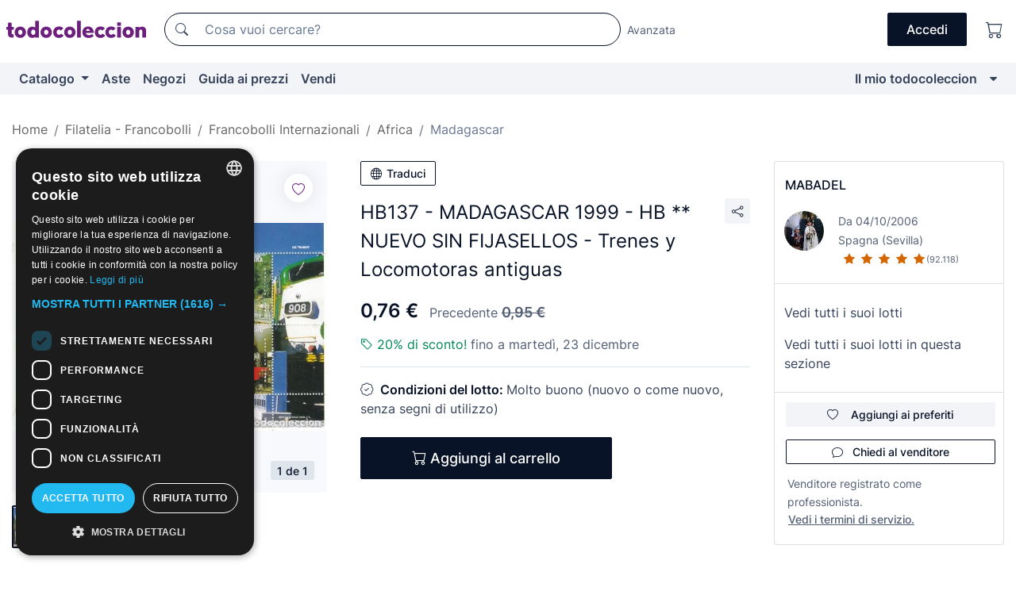

--- FILE ---
content_type: text/html;charset=UTF-8
request_url: https://it.todocoleccion.net/francobolli-africa-madagascar/hb137-madagascar-1999-hb-nuevo-sin-fijasellos-trenes-locomotoras-antiguas~x357914395
body_size: 19880
content:

<!DOCTYPE html>
<html lang="it">
<head><script>(function(w,i,g){w[g]=w[g]||[];if(typeof w[g].push=='function')w[g].push(i)})
(window,'GTM-N5BMJZR','google_tags_first_party');</script><script>(function(w,d,s,l){w[l]=w[l]||[];(function(){w[l].push(arguments);})('set', 'developer_id.dY2E1Nz', true);
		var f=d.getElementsByTagName(s)[0],
		j=d.createElement(s);j.async=true;j.src='/2vdj/';
		f.parentNode.insertBefore(j,f);
		})(window,document,'script','dataLayer');</script>
<script>
if (typeof MutationObserver === 'undefined') {
var scriptTag = document.createElement('script');
scriptTag.src = "/assets/javascripts/vendor/mutationobserver.min.js";
// document.head.appendChild(scriptTag);
document.getElementsByTagName('head')[0].appendChild(scriptTag);
}
</script>
<meta http-equiv="Content-Type" content="text/html; charset=utf-8" />
<meta http-equiv="X-UA-Compatible" content="IE=edge">
<meta name="viewport" content="width=device-width, initial-scale=1">
<link rel="dns-prefetch" href="//pictures2.todocoleccion.net" />
<link rel="preconnect" href="https://assets2.todocoleccion.online" />
<link rel="preconnect" href="https://cloud10.todocoleccion.online" />
<link rel="shortcut icon" href="https://assets2.todocoleccion.online/assets/images/favicons/favicon.ico" type="image/x-icon" />
<script>
var MANGOPAY_CLIENT_ID = "todocoleccion";
var MANGOPAY_ENVIRONMENT = "PRODUCTION";
</script>
<meta name="description" content="Ottieni al miglior prezzo HB137 - MADAGASCAR 1999 - HB ** NUEVO SIN FIJAS. Oggetti antichi e di seconda mano. Compra e vendi su todocoleccion." />
<meta name="robots" content="index,follow" />
<meta name="apple-itunes-app" content="app-id=892347440">
<meta name="google-play-app" content="app-id=com.package.android">
<title>hb137 - madagascar 1999 - hb ** nuevo sin fijas - Acquista Francobolli antichi di Madagascar su todocoleccion</title>
<link rel="stylesheet" type="text/css" href="https://assets2.todocoleccion.online/assets/stylesheets/font-inter.css?202511261137">
<link rel="stylesheet" type="text/css" href="https://assets2.todocoleccion.online/assets/stylesheets/tcbootstrap.css?202511261137" />
<link rel="stylesheet" type="text/css" href="https://assets2.todocoleccion.online/assets/stylesheets/application.css?202511261137" />
<link rel="stylesheet" type="text/css" href="https://assets2.todocoleccion.online/assets/stylesheets/zoconet-design-system.css?202511261137" />
<link rel="stylesheet" type="text/css" href="https://assets2.todocoleccion.online/assets/icons/font/bootstrap-icons.css?202511261137" />
<link rel="stylesheet" type="text/css" href="https://assets2.todocoleccion.online/assets/stylesheets/swiper.css?202511261137" />
<link rel="stylesheet" type="text/css" href="https://assets2.todocoleccion.online/assets/stylesheets/lote.css?202511261137" />
<link rel="canonical" href="https://it.todocoleccion.net/francobolli-africa-madagascar/hb137-madagascar-1999-hb-nuevo-sin-fijasellos-trenes-locomotoras-antiguas~x357914395" />
<link rel="alternate" hreflang="es" href="https://www.todocoleccion.net/sellos-africa-madagascar/hb137-madagascar-1999-hb-nuevo-sin-fijasellos-trenes-locomotoras-antiguas~x357914395" />
<link rel="alternate" hreflang="en" href="https://en.todocoleccion.net/stamps-africa-madagascar/hb137-madagascar-1999-hb-nuevo-sin-fijasellos-trenes-locomotoras-antiguas~x357914395" />
<link rel="alternate" hreflang="de" href="https://de.todocoleccion.net/briefmarken-afrika-madagaskar/hb137-madagascar-1999-hb-nuevo-sin-fijasellos-trenes-locomotoras-antiguas~x357914395" />
<link rel="alternate" hreflang="fr" href="https://fr.todocoleccion.net/timbres-afrique-madagascar/hb137-madagascar-1999-hb-nuevo-sin-fijasellos-trenes-locomotoras-antiguas~x357914395" />
<link rel="alternate" hreflang="pt" href="https://pt.todocoleccion.net/selos-africa-madagascar/hb137-madagascar-1999-hb-nuevo-sin-fijasellos-trenes-locomotoras-antiguas~x357914395" />
<link rel="alternate" hreflang="it" href="https://it.todocoleccion.net/francobolli-africa-madagascar/hb137-madagascar-1999-hb-nuevo-sin-fijasellos-trenes-locomotoras-antiguas~x357914395" />
<script type="text/javascript" src="https://assets2.todocoleccion.online/assets/javascripts/vendor/modernizr.js?202512111148">
</script>
<script type="text/javascript" src="https://cdn.jsdelivr.net/npm/@mangopay/vault-sdk@1.2.1/dist/umd/client.min.js"></script>
<link rel="apple-touch-icon" href="https://assets2.todocoleccion.online/assets/images/apple_touch_icons/apple-touch-icon-iphone-60x60.png">
<link rel="apple-touch-icon" sizes="60x60" href="https://assets2.todocoleccion.online/assets/images/apple_touch_icons/apple-touch-icon-ipad-76x76.png">
<link rel="apple-touch-icon" sizes="114x114" href="https://assets2.todocoleccion.online/assets/images/apple_touch_icons/apple-touch-icon-iphone-retina-120x120.png">
<link rel="apple-touch-icon" sizes="144x144" href="https://assets2.todocoleccion.online/assets/images/apple_touch_icons/apple-touch-icon-ipad-retina-152x152.png">
<meta name="apple-itunes-app" content="app-id=892347440">
<script>
var ASSETS_HOST = "https://assets2.todocoleccion.online";
var FINGERPRINT_IMAGES ="202511261312";
var FINGERPRINT_CSS ="202511261137";
</script>
<script>
dataLayer = [];
// Configuración cookieScript: Nos aseguramos que, al arrancar, por defecto estén denegadas las cookies,
// porque se nos queja Google de que ejecutamos cosas de recoplilación de datos antes de que el usuario pueda aceptar o denegar las cookies.
dataLayer.push(
'consent',
'default',
{
'ad_personalization': 'denied',
'ad_storage': 'denied',
'ad_user_data': 'denied',
'analytics_storage': 'denied',
'wait_for_update': 500
}
);
dataLayer.push({"loggedIn":false});
dataLayer.push({"esMovil":false});
dataLayer.push({"content_type":"lote"});
dataLayer.push({"lote":{"precio":0.76,"ofertas":false,"descuento":true,"modalidad":"venta directa"}});
dataLayer.push({"catalogo":{"sec3":"África","sec1":"Filatelia - Sellos","sec2":"Otros Países ","sec4":"Madagascar"}});
dataLayer.push({"googleSit":"En Venta"});
dataLayer.push({"subasta":false});
dataLayer.push({
'ecommerce': {
'detail': {
'products': [{"price":"0.76","variant":"","brand":"","category":"Filatelia - Sellos/Otros Países/África/Madagascar","name":"Madagascar","id":"357914395","currency":"EUR"}]
}
}
});
</script>
<script>(function(w,d,s,l,i){w[l]=w[l]||[];w[l].push({'gtm.start':
new Date().getTime(),event:'gtm.js'});var f=d.getElementsByTagName(s)[0],
j=d.createElement(s),dl=l!='dataLayer'?'&l='+l:'';j.async=true;j.src=
'https://www.googletagmanager.com/gtm.js?id='+i+dl;f.parentNode.insertBefore(j,f);
})(window,document,'script','dataLayer','GTM-N5BMJZR');</script>
<meta property="og:title" content="HB137 - MADAGASCAR 1999 - HB ** NUEVO SIN FIJASELLOS - Trenes y Locomotoras antiguas"/>
<meta property="og:type" content="product"/>
<meta property="og:url" content="https://it.todocoleccion.net/francobolli-africa-madagascar/hb137-madagascar-1999-hb-nuevo-sin-fijasellos-trenes-locomotoras-antiguas~x357914395"/>
<meta property="og:image" content="https://cloud10.todocoleccion.online/sellos-africa-madagascar/tc/2022/08/26/13/357914395.jpg?size=230x230&crop=true"/>
<meta property="og:image:width" content="230"/>
<meta property="og:image:height" content="230"/>
<meta property="og:site_name" content="todocoleccion.net"/>
<meta property="og:description" content="HB137 - MADAGASCAR 1999 - HB ** NUEVO SIN FIJASELLOS - Trenes y Locomotoras antiguas"/>
<meta name="google-translate-customization" content="666371e4fcbb35ea-7d61682752185561-g881534783573c20e-15" />
<!-- CBWIRE Styles -->
<style >[wire\:loading][wire\:loading], [wire\:loading\.delay][wire\:loading\.delay], [wire\:loading\.inline-block][wire\:loading\.inline-block], [wire\:loading\.inline][wire\:loading\.inline], [wire\:loading\.block][wire\:loading\.block], [wire\:loading\.flex][wire\:loading\.flex], [wire\:loading\.table][wire\:loading\.table], [wire\:loading\.grid][wire\:loading\.grid], [wire\:loading\.inline-flex][wire\:loading\.inline-flex] {display: none;}[wire\:loading\.delay\.none][wire\:loading\.delay\.none], [wire\:loading\.delay\.shortest][wire\:loading\.delay\.shortest], [wire\:loading\.delay\.shorter][wire\:loading\.delay\.shorter], [wire\:loading\.delay\.short][wire\:loading\.delay\.short], [wire\:loading\.delay\.default][wire\:loading\.delay\.default], [wire\:loading\.delay\.long][wire\:loading\.delay\.long], [wire\:loading\.delay\.longer][wire\:loading\.delay\.longer], [wire\:loading\.delay\.longest][wire\:loading\.delay\.longest] {display: none;}[wire\:offline][wire\:offline] {display: none;}[wire\:dirty]:not(textarea):not(input):not(select) {display: none;}:root {--livewire-progress-bar-color: #2299dd;}[x-cloak] {display: none !important;}</style>
</head>
<body class="at-desktop">
<div id="wrap" class="pagina">
<span id="inicio">
</span>
<div id="header" role="banner" class="hidden-print">
<div id="cabecera" role="banner" class="hidden-print">
<div id="cabecera-top-container">
<div id="cabecera-top">
<div class="container p-0 p-md-3">
<div class="d-flex justify-content-between align-items-center">
<div class="cabecera-col col-side-user-menu">
<button wire:snapshot="{&quot;data&quot;:{},&quot;memo&quot;:{&quot;id&quot;:&quot;d2f9064b57e54d3d5dc0374e53199c2f&quot;,&quot;name&quot;:&quot;cabecera/SideUserMenuButton&quot;,&quot;path&quot;:&quot;cabecera/SideUserMenuButton&quot;,&quot;method&quot;:&quot;GET&quot;,&quot;children&quot;:[],&quot;scripts&quot;:[],&quot;assets&quot;:[],&quot;isolate&quot;:false,&quot;lazyLoaded&quot;:false,&quot;lazyIsolated&quot;:true,&quot;errors&quot;:[],&quot;locale&quot;:&quot;en&quot;},&quot;checksum&quot;:&quot;f9f66fa895026e389a10ce006daf3f59afaec8db50cdb60f152af599b32f9192&quot;}" wire:effects="[]" wire:id="d2f9064b57e54d3d5dc0374e53199c2f"
aria-controls="SideUserMenu"
aria-expanded="false"
data-toggle="modal"
data-target="#SideUserMenu"
title="Mostra/nascondi il menu utente"
type="button"
class="pl-5 btn-without-min-width btn btn-outline-primary"
style="border-width: 0px"
wire:click="$dispatch( 'update-side-user-menu-modal-body' )"
>
<span class="bi bi-list icon-header-menu fs-24"></span>
</button>
</div>
<div class="align-self-center d-none d-md-block logo-header">
<div id="cabecera-logo" class="mr-5 w-100">
<a
href="/"
title="todocoleccion - Acquisto, vendita e asta di oggetti d'antiquariato, arte e collezionismo"
class="d-inline-block py-3 d-flex align-items-center"
>
<span class="sprite1 sprite1-logotipo_tc"></span>
<span class="sr-only">todocoleccion: compravendita di oggetti d'antiquariato e da collezione</span>
</a>
</div>
</div>
<div class="align-self-center order-3 ml-auto">
<div class="opciones_cab">
<ul id="cabecera-menu" class="d-flex flex-nowrap align-items-center list-inline user-isnt-loggedin">
<li id="btn-login" class="cabecera-menu-userlink list-inline-item d-none d-md-block mr-6">
<a
href="/acceder/?cod=ent&amp;encoded_back_url=true&amp;back_url=%2Flotes%2Fshow%3FRw%3D1%26Id%5FLote%3D357914395%26firstpart%3D%2Ffrancobolli%2Dafrica%2Dmadagascar%2Fhb137%2Dmadagascar%2D1999%2Dhb%2Dnuevo%2Dsin%2Dfijasellos%2Dtrenes%2Dlocomotoras%2Dantiguas"
id="cabecera-menu-login-link"
title="Accedi a Il mio todocoleccion"
class="btn btn-primary no-underline text-color menu-link d-inline-block act-as-link"
rel="nofollow"
>
<span>
Accedi
</span>
</a>
</li>
<li class="list-inline-item pl-4 pr-5 p-md-0 mr-md-3">
<a
href="/carrito_de_compra"
title="Carrello"
class="no-underline menu-link d-inline-block act-as-link"
rel="nofollow"
>
<i
class="bi bi-cart icon-cabecera-menu"
title="Carrello"
></i>
<span wire:snapshot="{&quot;data&quot;:{&quot;count&quot;:0},&quot;memo&quot;:{&quot;id&quot;:&quot;8cab442fb530b99f97ce8aca254390c5&quot;,&quot;name&quot;:&quot;shared/BasketCount&quot;,&quot;path&quot;:&quot;shared/BasketCount&quot;,&quot;method&quot;:&quot;GET&quot;,&quot;children&quot;:[],&quot;scripts&quot;:[],&quot;assets&quot;:[],&quot;isolate&quot;:false,&quot;lazyLoaded&quot;:false,&quot;lazyIsolated&quot;:true,&quot;errors&quot;:[],&quot;locale&quot;:&quot;en&quot;},&quot;checksum&quot;:&quot;f9f66fa895026e389a10ce006daf3f59afaec8db50cdb60f152af599b32f9192&quot;}" wire:effects="{&quot;listeners&quot;:[&quot;basket-count-updated&quot;]}" wire:id="8cab442fb530b99f97ce8aca254390c5">
</span>
</a>
</li>
</ul>
</div>
</div>
<div id="buscador-header" class="flex-grow-1 order-sm-0 order-2 py-5 p-md-3">
<div class="w-100 buscador_cab" role="search">
<form action="/buscador" method="get" name="Buscador">
<input type="hidden" name="from" value="top">
<label for="buscador-general" class="sr-only">
Buscar:
</label>
<div class="input-group buscador-general input-group-search-primary d-flex flex-row justify-content-between align-items-start flex-nowrap w-100">
<div class="input-group-prepend">
<button
class="btn"
data-testid="search-button"
type="submit"
title="Motore di ricerca di todocoleccion"
>
<span class="bi bi-search"></span>
</button>
</div>
<input
type="search"
name="bu"
id="buscador-general"
value=""
class="form-control campo_buscar"
placeholder="Cosa vuoi cercare?"
title="Cosa vuoi cercare?"
/>
</div>
</form>
</div>
</div>
<div id="buscador-header-avanzado" class="flex-grow-1 d-none d-xl-block">
<a href="/buscador/turbo" id="buscador-avanzado-link" class="ml-0" rel="nofollow">
Avanzata
</a>
</div>
</div>
</div>
</div>
</div>
<div
id="cabecera-barra"
role="navigation"
class="navbar navbar-light navbar-expand bg-gray navbar-zoconet-main "
>
<div class="container">
<ul class="nav navbar-nav w-100 justify-content-between justify-content-md-start">
<li
class="nav-item first-item dropdown"
>
<a wire:snapshot="{&quot;data&quot;:{&quot;catalogo_path&quot;:&quot;/s/catalogo&quot;},&quot;memo&quot;:{&quot;id&quot;:&quot;5100e9060b7909088efa3ee59273c4de&quot;,&quot;name&quot;:&quot;shared.cabecera.MenuCatalogoButton&quot;,&quot;path&quot;:&quot;shared.cabecera.MenuCatalogoButton&quot;,&quot;method&quot;:&quot;GET&quot;,&quot;children&quot;:[],&quot;scripts&quot;:[],&quot;assets&quot;:[],&quot;isolate&quot;:false,&quot;lazyLoaded&quot;:false,&quot;lazyIsolated&quot;:true,&quot;errors&quot;:[],&quot;locale&quot;:&quot;en&quot;},&quot;checksum&quot;:&quot;f9f66fa895026e389a10ce006daf3f59afaec8db50cdb60f152af599b32f9192&quot;}" wire:effects="[]" wire:id="5100e9060b7909088efa3ee59273c4de"
href="/s/catalogo"
title="Catalogo"
class="link-to-catalogo dropdown-toggle pull-left nav-link"
data-toggle="dropdown"
role="button"
aria-haspopup="true"
aria-expanded="false"
wire:click="$dispatch( 'update-menu-catalogo-dropdown-menu' )"
>
Catalogo
</a>
<div class="dropdown-menu dropdown-menu-catalogo z-index-max pt-6 pb-4">
<div wire:snapshot="{&quot;data&quot;:{&quot;yet_loaded&quot;:false,&quot;secciones&quot;:[]},&quot;memo&quot;:{&quot;id&quot;:&quot;6268299d5015f88510c9a7694ceb7907&quot;,&quot;name&quot;:&quot;shared.cabecera.MenuCatalogoDropdownMenu&quot;,&quot;path&quot;:&quot;shared.cabecera.MenuCatalogoDropdownMenu&quot;,&quot;method&quot;:&quot;GET&quot;,&quot;children&quot;:[],&quot;scripts&quot;:[],&quot;assets&quot;:[],&quot;isolate&quot;:false,&quot;lazyLoaded&quot;:false,&quot;lazyIsolated&quot;:true,&quot;errors&quot;:[],&quot;locale&quot;:&quot;en&quot;},&quot;checksum&quot;:&quot;f9f66fa895026e389a10ce006daf3f59afaec8db50cdb60f152af599b32f9192&quot;}" wire:effects="{&quot;listeners&quot;:[&quot;update-menu-catalogo-dropdown-menu&quot;]}" wire:id="6268299d5015f88510c9a7694ceb7907">
<div wire:loading>
<div class="p-4">
<i class="icon text-muted icon-spinner icon-spin"></i>
</div>
</div>
<div class="list-group">
<div class="grid-list-group-catalog">
</div>
<div>
<a
href="/s/catalogo"
class="btn btn-outline-primary btn-ghost font-weight-bold p-4"
title="Vedi tutte le sezioni"
>
Vedi tutte le sezioni
<i class="bi bi-arrow-right"></i>
</a>
</div>
</div>
</div>
</div>
</li>
<li
class="nav-item d-none d-md-block"
>
<a
href="/aste"
title="Aste online"
class="nav-link"
>
Aste
</a>
</li>
<li
class="nav-item d-none d-md-block"
>
<a
href="/tiendas"
title="Negozi"
class="nav-link"
>
Negozi
</a>
</li>
<li
class="nav-item d-none d-md-block"
>
<a
href="/guida-ai-prezzi"
title="Guida ai prezzi"
class="nav-link"
>
Guida ai prezzi
</a>
</li>
<li
class="nav-item second-item"
>
<a
href="/aiuto/vendere"
title="Vendi su todocoleccion"
class="nav-link"
>
Vendi
</a>
</li>
<li
class="nav-item last-item ml-sm-auto"
>
<a
href="/mitc"
title="Il mio todocoleccion."
class="nav-link"
>
Il mio todocoleccion
</a>
</li>
<li class="nav-item visible-md visible-lg mitc_mostrar">
<a
href="/mitc?mostrarbmtc"
title="Mostra la barra Il mio todocoleccion."
class="nav-link"
>
<span class="hidden">
Mostra la barra Il mio todocoleccion
</span><i class="icon icon-caret-down"></i>
</a>
</li>
</ul>
</div>
</div>
</div>
</div>
<div id="page-content">
<div id="page-content-fullwidth">
</div>
<div class="container">
<div id="react-breadcrumbs">
<div
class=" mt-7"
style="height: 40px"
>
<div class="swiper">
<div class="swiper-container" data-initialSlide="4">
<ul
class="
breadcrumb
flex-nowrap
swiper-wrapper
m-0
"
>
<li
class="breadcrumb-item swiper-slide"
style="width: auto"
>
<a href="/" title="Pagina iniziale" class="breadcrumb-link">
<span>
Home
</span>
</a>
</li>
<li
class="breadcrumb-item swiper-slide"
style="width: auto"
>
<a href="/s/filatelia-francobolli" title="Filatelia - Francobolli" class="breadcrumb-link">
<span>Filatelia - Francobolli</span>
</a>
</li>
<li
class="breadcrumb-item swiper-slide"
style="width: auto"
>
<a href="/s/francobolli-internazionali" title="Francobolli Internazionali" class="breadcrumb-link">
<span>Francobolli Internazionali</span>
</a>
</li>
<li
class="breadcrumb-item swiper-slide"
style="width: auto"
>
<a href="/s/francobolli-africa" title="Africa" class="breadcrumb-link">
<span>Africa</span>
</a>
</li>
<li
class="active breadcrumb-item swiper-slide"
style="width: auto"
>
<a href="/s/francobolli-madagascar" title="Madagascar" class="breadcrumb-link">
<span>Madagascar</span>
</a>
</li>
</ul>
</div>
</div>
</div>
</div>
<script type="application/ld+json">
{"itemListElement":[{"item":{"@id":"/","name":"Home"},"position":1,"@type":"ListItem"},{"item":{"@id":"/s/filatelia-francobolli","name":"Filatelia - Francobolli"},"position":2,"@type":"ListItem"},{"item":{"@id":"/s/francobolli-internazionali","name":"Francobolli Internazionali"},"position":3,"@type":"ListItem"},{"item":{"@id":"/s/francobolli-africa","name":"Africa"},"position":4,"@type":"ListItem"},{"item":{"@id":"/s/francobolli-madagascar","name":"Madagascar"},"position":5,"@type":"ListItem"}],"@context":"https://schema.org","@type":"BreadcrumbList"}
</script>
<div class="pagina lote">
<div class="contenido">
<div class="lote-container mb-5 mt-2 mt-md-4">
<div class="position-relative image-gallery-lote">
<div id="react-image-gallery" data-props="&#x7b;&quot;all_images&quot;&#x3a;&#x5b;&#x7b;&quot;src_webp&quot;&#x3a;&quot;https&#x3a;&#x2f;&#x2f;cloud10.todocoleccion.online&#x2f;sellos-africa-madagascar&#x2f;tc&#x2f;2022&#x2f;08&#x2f;26&#x2f;13&#x2f;357914395.webp&quot;,&quot;alt&quot;&#x3a;&quot;Sellos&#x3a; HB137 - MADAGASCAR 1999 - HB &#x2a;&#x2a; NUEVO SIN FIJASELLOS - Trenes y Locomotoras antiguas - Foto 1&quot;,&quot;id&quot;&#x3a;0,&quot;title&quot;&#x3a;&quot;HB137 - MADAGASCAR 1999 - HB &#x2a;&#x2a; NUEVO SIN FIJASELLOS - Trenes y Locomotoras antiguas - Foto 1&quot;,&quot;src&quot;&#x3a;&quot;https&#x3a;&#x2f;&#x2f;cloud10.todocoleccion.online&#x2f;sellos-africa-madagascar&#x2f;tc&#x2f;2022&#x2f;08&#x2f;26&#x2f;13&#x2f;357914395.jpg&quot;&#x7d;&#x5d;&#x7d;" class="mb-4">
</div>
<div class="follow-buton-image-lote card-lote">
<div class="follow-lote-button lotes-enlaces-rapidos mr-0 mr-md-1">
<button
class="d-flex justify-content-center align-items-center text-brand bg-white border-0 rounded-circle lotes_enlaces_rapidos-button btn-circle clickeable isnt-active js-followup ga-track-click-in-poner-en-seguimiento"
id="corazon-357914395"
onClick=""
data-ajax="/api/seguimientos/create?id=357914395"
data-require-login="true"
data-id_lote="357914395" data-nuevo-usuario-accion-tipo="0"
data-nuevo-usuario-accion-valor="357914395" rel="nofollow" title="Segui"
type="button"
>
<i class="bi lotes_enlaces_rapidos-icon js-icon-seguimiento inline-block bi-heart"></i>
</button>
</div>
</div>
</div>
<div class="info-lote m-0 ml-md-4">
<div id="lote-info" class="lote-info datos
"
>
<div class="d-block my-6 mt-md-0 mb-md-5">
<button
id="translationButton"
type="button"
data-props="&#x7b;&quot;titulo&quot;&#x3a;&quot;HB137 - MADAGASCAR 1999 - HB &#x2a;&#x2a; NUEVO SIN FIJASELLOS - Trenes y Locomotoras antiguas&quot;,&quot;translated&quot;&#x3a;false,&quot;id&quot;&#x3a;357914395&#x7d;"
class="btn btn-outline-primary btn-sm btn-without-min-width js-traducir-titulo"
>
<i class="bi btn-icon-left mr-1 bi-globe"></i>
Traduci
</button>
</div>
<div class="d-flex justify-content-between mt-6 mb-3 mt-md-0 mb-md-5">
<h1
class="bold js-lote-titulo-357914395 m-0 text-break font-weight-normal text-gray-900 h5 fs-md-24"
id="lote-page-h1"
>
HB137 - MADAGASCAR 1999 - HB ** NUEVO SIN FIJASELLOS - Trenes y Locomotoras antiguas
</h1>
<div class="ml-5">
<span id="lote-compartir">
<a
href="#"
class="btn btn-secondary btn-only-icon btn-sm"
data-toggle="popover"
id="js-lote-compartir"
>
<span>
<i class="bi bi-share"></i>
</span>
</a>
<span
id="lote-compartir-botones"
style="display: none"
data-nuevo-usuario-accion-tipo="8"
data-nuevo-usuario-accion-valor="357914395"
>
<span class="sharedbtns">
<a class="btn btn-sm btn-whatsapp" target="_blank" rel="noopener noreferrer" href="https://api.whatsapp.com/send?text=HB137%20%2D%20MADAGASCAR%201999%20%2D%20HB%20%2A%2A%20NUEVO%20SIN%20FIJASELLOS%20%2D%20Trenes%20y%20Locomotoras%20antiguas%20https%3A%2F%2Fit%2Etodocoleccion%2Enet%2Ffrancobolli%2Dafrica%2Dmadagascar%2Fhb137%2Dmadagascar%2D1999%2Dhb%2Dnuevo%2Dsin%2Dfijasellos%2Dtrenes%2Dlocomotoras%2Dantiguas%7Ex357914395"><i class="bi bi-whatsapp"></i></a>
<a class="btn btn-sm btn-facebook" target="_blank" rel="noopener noreferrer" href="http://www.facebook.com/sharer/sharer.php?u=https://it.todocoleccion.net/francobolli-africa-madagascar/hb137-madagascar-1999-hb-nuevo-sin-fijasellos-trenes-locomotoras-antiguas~x357914395"><i class="bi bi-tc-facebook"></i></a>
<a class="btn btn-sm btn-tweet" target="_blank" rel="noopener noreferrer" href="https://twitter.com/intent/tweet?text=HB137%20%2D%20MADAGASCAR%201999%20%2D%20HB%20%2A%2A%20NUEVO%20SIN%20FIJASELLOS%20%2D%20Trenes%20y%20Locomotoras%20antiguas&amp;url=https://it.todocoleccion.net/francobolli-africa-madagascar/hb137-madagascar-1999-hb-nuevo-sin-fijasellos-trenes-locomotoras-antiguas~x357914395&amp;via=todocoleccion"><i class="bi bi-twitter-x"></i></a>
<a class="btn btn-sm btn-pinterest" target="_blank" rel="noopener noreferrer" href="http://pinterest.com/pin/create/button/?url=https://it.todocoleccion.net/francobolli-africa-madagascar/hb137-madagascar-1999-hb-nuevo-sin-fijasellos-trenes-locomotoras-antiguas~x357914395&amp;description=HB137%20%2D%20MADAGASCAR%201999%20%2D%20HB%20%2A%2A%20NUEVO%20SIN%20FIJASELLOS%20%2D%20Trenes%20y%20Locomotoras%20antiguas&amp;media=https://cloud10.todocoleccion.online/sellos-africa-madagascar/tc/2022/08/26/13/357914395.jpg"><i class="bi bi-tc-pinterest"></i></a>
</span>
<span class="sharedbtns">
<a
href="/lotes/envia_amigo?m=lote&id_lote=357914395"
class="btn btn-rrss js-boton-enviar-amigo"
title="Forse conosci un amico che potrebbe essere interessato a questo lotto"
>
<i class="bi bi-envelope-fill"></i>
</a>
</span>
</span>
</span>
</div>
</div>
<div>
<div class="lote-info-no-en-subasta">
<div class="mb-1 hidden-xs">
<span class="text-gray-900 mr-3">
<span class="text-nowrap bolder lote-precio" style="font-size:24px;">
0,76 &euro;
</span>
</span>
<span class="text-gray-600">
Precedente
<del><strong>
<span class="text-nowrap " style="font-size:18px;">
0,95 &euro;
</span></strong></del>
</span>
</div>
<div class="mb-4 fs-14 text-gray-600"></div>
<hr class="d-none d-sm-none" />
<div class="mb-3">
<p class="m-0">
<span class="bi bi-tag text-buy-600"</span>
<span class="text-buy-600">
20% di sconto!
</span>
<span class="text-gray-600">fino a martedì, 23 dicembre</span>
</p>
</div>
<hr class="border-top" />
</div>
<div class="mb-6">
<p class="mb-3">
<span class="bi bi-patch-check"></span>
<span class="text-gray-900 font-weight-bolder ml-2">
Condizioni del lotto:
</span>
Molto buono (nuovo o come nuovo, senza segni di utilizzo)
</p>
</div>
<div>
</div>
<div class="row">
<div class="col-md-8">
<div wire:snapshot="{&quot;data&quot;:{&quot;with_icon&quot;:true,&quot;ga_track_add_button&quot;:&quot;lote-boton-comprar&quot;,&quot;button_class&quot;:&quot;btn-lg btn-block hidden-xs&quot;,&quot;is_in_other_basket&quot;:false,&quot;modal_id&quot;:&quot;form-add-to-basket-modal-id-357914395&quot;,&quot;id_lote&quot;:357914395,&quot;is_in_my_basket&quot;:false},&quot;memo&quot;:{&quot;id&quot;:&quot;30b0f1c3d5c6c2b4bc3801705e2de5f6&quot;,&quot;name&quot;:&quot;shared/BasketButton&quot;,&quot;path&quot;:&quot;shared/BasketButton&quot;,&quot;method&quot;:&quot;GET&quot;,&quot;children&quot;:[],&quot;scripts&quot;:[],&quot;assets&quot;:[],&quot;isolate&quot;:false,&quot;lazyLoaded&quot;:false,&quot;lazyIsolated&quot;:true,&quot;errors&quot;:[],&quot;locale&quot;:&quot;en&quot;},&quot;checksum&quot;:&quot;f9f66fa895026e389a10ce006daf3f59afaec8db50cdb60f152af599b32f9192&quot;}" wire:effects="{&quot;listeners&quot;:[&quot;add-lot-to-my-basket&quot;]}" wire:id="30b0f1c3d5c6c2b4bc3801705e2de5f6">
<form action="/carrito_de_compra/add" method="POST" wire:submit.prevent="addToBasket">
<input type="hidden" name="id_Lote" value="357914395" />
<button
type="submit"
title="Aggiungi al carrello"
class="btn btn-primary btn-lg btn-block hidden-xs ga-track-lote-boton-comprar"
>
<i class="bi bi-cart"></i>
<span class="d-md-none">
Aggiungi
</span>
<span class="d-none d-md-inline-block">
Aggiungi al carrello
</span>
</button>
</form>
</div>
<div wire:snapshot="{&quot;data&quot;:{&quot;imagen_width&quot;:60,&quot;imagen_lote&quot;:&quot;https://cloud10.todocoleccion.online/sellos-africa-madagascar/tc/2022/08/26/13/357914395.jpg?size=60x60&crop=true&quot;,&quot;success&quot;:true,&quot;modal_id&quot;:&quot;form-add-to-basket-modal-id-357914395&quot;,&quot;titulo_lote&quot;:&quot;HB137 - MADAGASCAR 1999 - HB ** NUEVO SIN FIJASELLOS - Trenes y Locomotoras antiguas&quot;,&quot;error_msg&quot;:&quot;&quot;,&quot;id_lote&quot;:357914395,&quot;render_modal&quot;:true,&quot;show_modal&quot;:false},&quot;memo&quot;:{&quot;id&quot;:&quot;77d9f7a5e829046aff14f05641254e79&quot;,&quot;name&quot;:&quot;shared/BasketModal&quot;,&quot;path&quot;:&quot;shared/BasketModal&quot;,&quot;method&quot;:&quot;GET&quot;,&quot;children&quot;:[],&quot;scripts&quot;:[],&quot;assets&quot;:[],&quot;isolate&quot;:false,&quot;lazyLoaded&quot;:false,&quot;lazyIsolated&quot;:true,&quot;errors&quot;:[],&quot;locale&quot;:&quot;en&quot;},&quot;checksum&quot;:&quot;f9f66fa895026e389a10ce006daf3f59afaec8db50cdb60f152af599b32f9192&quot;}" wire:effects="{&quot;listeners&quot;:[&quot;add-lot-to-my-basket&quot;,&quot;close-basket-modal&quot;]}" wire:id="77d9f7a5e829046aff14f05641254e79">
</div>
</div>
</div>
<div wire:snapshot="{&quot;data&quot;:{&quot;fecha_reserva&quot;:null,&quot;id_lote&quot;:357914395,&quot;el_lote_ya_esta_en_tu_carrito&quot;:false},&quot;memo&quot;:{&quot;id&quot;:&quot;113655fbd90e65c277c5e22a72b660ea&quot;,&quot;name&quot;:&quot;lotes.show.AlertLotInCart&quot;,&quot;path&quot;:&quot;lotes.show.AlertLotInCart&quot;,&quot;method&quot;:&quot;GET&quot;,&quot;children&quot;:[],&quot;scripts&quot;:[],&quot;assets&quot;:[],&quot;isolate&quot;:false,&quot;lazyLoaded&quot;:false,&quot;lazyIsolated&quot;:true,&quot;errors&quot;:[],&quot;locale&quot;:&quot;en&quot;},&quot;checksum&quot;:&quot;f9f66fa895026e389a10ce006daf3f59afaec8db50cdb60f152af599b32f9192&quot;}" wire:effects="{&quot;listeners&quot;:[&quot;add-lot-to-my-basket&quot;]}" wire:id="113655fbd90e65c277c5e22a72b660ea">
</div>
<ul class="icon-ul">
</ul>
</div>
</div>
</div>
<div class="alertas-lote">
</div>
<div class="sobre-lote">
<div class="acordion mb-6 mt-6 mt-md-0">
<div class="acordion-header" id="collapse_description">
<h2 class="fs-16 my-0">
<a
role="button"
class=" d-flex justify-content-between align-items-center"
data-toggle="collapse"
href="#description"
aria-expanded="true"
aria-controls="description"
>
<span class="font-weight-bold">Descrizione del lotto</span>
<i class="bi ml-auto bi-chevron-up"></i>
</a>
</h2>
</div>
<div class="acordion-body collapse show" id="description"
aria-labelledby="collapse_description" >
<div id="descripcion" class="tab-pane active" style="overflow: hidden">
<div class="margin-bottom">
<div>
</div>
</div>
</div>
</div>
</div>
<div class="acordion mb-6">
<div class="acordion-header" id="collapse_conditions">
<h2 class="fs-16 my-0">
<a
role="button"
class="collapsed d-flex justify-content-between align-items-center"
data-toggle="collapse"
href="#formas_de_pago_y_envio"
aria-expanded="false"
aria-controls="formas_de_pago_y_envio"
data-collapse-fetch
>
<span class="font-weight-bold">Condizioni di pagamento e spedizione</span>
<i class="bi ml-auto bi-chevron-up"></i>
</a>
</h2>
</div>
<div class="acordion-body collapse " id="formas_de_pago_y_envio"
aria-labelledby="collapse_conditions" data-content-url="/lotes/detalle_envio?id=357914395&amp;gestion=0" id="tab_formas_de_pago_y_envio">
</div>
</div>
<div class="acordion mb-6">
<div class="acordion-header" id="collapse_qa">
<h2 class="fs-16 my-0">
<a
role="button"
class="collapsed d-flex justify-content-between align-items-center"
data-toggle="collapse"
href="#preguntas_y_respuestas"
aria-expanded="false"
aria-controls="preguntas_y_respuestas"
data-collapse-fetch
>
<span class="font-weight-bold flex-grow-1">Domande e risposte</span>
<i class="bi ml-auto bi-chevron-up"></i>
</a>
</h2>
</div>
<div class="acordion-body collapse " id="preguntas_y_respuestas"
aria-labelledby="collapse_qa" data-content-url="/lotes/pyr?id=357914395&amp;situacion_lote=EN VENTA DIRECTA&amp;Id_Usuario=2146729568&amp;Tienda_Clase=&amp;Tienda_Visible=&amp;Zona=0&amp;Time=7:9:910&amp;gestion=0">
</div>
</div>
</div>
<div class="info-vendedor-lote">
<div id="info_vendedor_box" class="mb-5">
<div>
<div id="bloque-vendedor" class="fs-md-14 fs-lg-16 card">
<div class="row">
<div class="col-md-12">
<div class="fs-md-14 text-gray-900 mt-5 pl-4 card-title">
<a href="/usuario/mabadel" class="btn-ghost btn btn-outline-primary text-left">
MABADEL
</a>
</div>
</div>
</div>
<div class="row align-items-center">
<div class="col-lg-12 col-md-4">
<div class="card-body">
<div>
<div class="pull-left pr-3">
<div
class="inline-block avatar-container text-left"
style="
height: 60px !important;
width: 60px !important;
overflow: hidden !important;
text-align: center;
vertical-align: bottom;
position: relative;
"
>
<img
src="https://cloud10.todocoleccion.online/tc/avatares/2015/10/11/avatar_2146729568.jpg"
class="rounded-circle"
height="50"
width="50"
title="Lottti di MABADEL"
alt="avatar MABADEL"
/>
</div>
</div>
<span class="text-gray-600 body-regular">
Da
04/10/2006
<span>
<br />
<span class="text-gray-600 body-regular">
Spagna
(Sevilla)
</span>
<br />
<button
class="btn btn-link fs-14 p-0 d-flex flex-nowrap"
data-href="/usuario/valoraciones/mabadel/vendedor"
data-obfuscated-link
title="5 stelle. 92118 valutazioni Vedi i dettagli."
type="button"
>
<span title="5 su 5">
<i class="bi text-sell-600 mx-2 bi-star-fill"></i><i class="bi text-sell-600 mx-2 bi-star-fill"></i><i class="bi text-sell-600 mx-2 bi-star-fill"></i><i class="bi text-sell-600 mx-2 bi-star-fill"></i><i class="bi text-sell-600 mx-2 bi-star-fill"></i>
</span>
<span class="text-gray-600" title="92118 valutazioni ricevute">
<small>(92.118)</small>
</span>
</button>
</div>
</div>
</div>
<div class="col-lg-12 col-md-4">
<div class="list-group py-5">
<button
class="btn btn-link list-group-chevron-icon list-group-item list-group-item-action"
data-href="/s/catalogo?identificadorvendedor=mabadel"
data-obfuscated-link
title="Lottti in vendita di MABADEL a todocoleccion"
type="button"
>
Vedi tutti i suoi lotti
<span class="bi bi-chevron-right list-group-chevron-icon-padding"></span>
</button>
<button
class="btn btn-link list-group-chevron-icon list-group-item list-group-item-action"
data-href="/s/francobolli-madagascar?identificadorvendedor=mabadel"
data-obfuscated-link
title="Lottti in vendita di MABADEL a Francobolli - Internazionali - Africa - Madagascar"
type="button"
>
Vedi tutti i suoi lotti in questa sezione
<span class="bi bi-chevron-right list-group-chevron-icon-padding"></span>
</button>
</div>
</div>
<div class="col-lg-12 col-md-4">
<div class="card-footer">
<div class="w-100">
<div class="pb-5">
<button
class="mx-1 btn-sm btn-block btn btn-secondary"
data-href="/mitc/vendedores-favoritos/2146729568/guardar"
data-obfuscated-link
data-require-login="true"
data-nuevo-usuario-accion-tipo="13"
data-nuevo-usuario-accion-valor="2146729568"
title="Aggiungi a MABADEL nella lista dei venditori preferiti"
type="button"
>
<i class="bi bi-heart btn-icon-left"></i>&nbsp;
Aggiungi ai preferiti
</button>
</div>
<button
id="ask_to_the_seller_button"
class="mx-1 btn btn-outline-primary btn-sm btn-block"
data-require-login="true"
data-nuevo-usuario-accion-tipo="3"
data-nuevo-usuario-accion-valor="357914395"
data-toggle="collapse"
data-target="#preguntas_y_respuestas"
aria-expanded="false"
aria-controls="preguntas_y_respuestas"
data-href="?#preguntas_y_respuestas"
>
<span class="bi bi-chat btn-icon-left"></span>
Chiedi al venditore
</button>
</div>
</div>
</div>
<div class="col-12">
<div class="mx-5 mb-5 grey-600-color fs-14 pb-2">
<span class="align-middle">
Venditore registrato come professionista.
</span>
<button
class="btn btn-ghost btn-outline-primary btn-sm underline grey-600-color text-left"
data-href="/termini-di-servizio#reglas-compra-venta"
data-obfuscated-link
title="Vedi i termini di servizio."
type="button"
>
Vedi i termini di servizio.
</button>
</div>
</div>
</div>
</div>
</div>
</div>
</div>
</div>
<div class="fixed-top bg-light d-none d-lg-block">
<div
id="navbar-lote-page-comprar-subastar"
class="container flex-nowrap align-items-center py-3"
style="display: none;"
>
<div class="d-flex align-items-center">
<div class="col">
<a class="text-gray-900 h5 font-weight-bolder flex-grow-1" href="/francobolli-africa-madagascar/hb137-madagascar-1999-hb-nuevo-sin-fijasellos-trenes-locomotoras-antiguas~x357914395#lote-page-h1">HB137 - MADAGASCAR 1999 - HB ** NUEVO SIN FIJASELLOS - Trenes y Locomotoras antiguas</a>
</div>
<div class="flex-shrink-0">
<a class="navbar-lote-page-price text-decoration-none ml-4 mr-4 flex-shrink-0" href="#lote-info">
<span class="text-nowrap bolder lote-precio" style="font-size:24px;">
0,76 &euro;
</span>
</a>
</div>
<div class="flex-grow-0">
<div wire:snapshot="{&quot;data&quot;:{&quot;with_icon&quot;:true,&quot;ga_track_add_button&quot;:&quot;lote-boton-comprar&quot;,&quot;button_class&quot;:&quot;navbar-lote-page-btn-comprar ml-4&quot;,&quot;is_in_other_basket&quot;:false,&quot;modal_id&quot;:&quot;form-add-to-basket-modal-id-357914395&quot;,&quot;id_lote&quot;:357914395,&quot;is_in_my_basket&quot;:false},&quot;memo&quot;:{&quot;id&quot;:&quot;e47ced27a942e9ebdf2d7dc8c9a7a5ef&quot;,&quot;name&quot;:&quot;shared/BasketButton&quot;,&quot;path&quot;:&quot;shared/BasketButton&quot;,&quot;method&quot;:&quot;GET&quot;,&quot;children&quot;:[],&quot;scripts&quot;:[],&quot;assets&quot;:[],&quot;isolate&quot;:false,&quot;lazyLoaded&quot;:false,&quot;lazyIsolated&quot;:true,&quot;errors&quot;:[],&quot;locale&quot;:&quot;en&quot;},&quot;checksum&quot;:&quot;f9f66fa895026e389a10ce006daf3f59afaec8db50cdb60f152af599b32f9192&quot;}" wire:effects="{&quot;listeners&quot;:[&quot;add-lot-to-my-basket&quot;]}" wire:id="e47ced27a942e9ebdf2d7dc8c9a7a5ef">
<form action="/carrito_de_compra/add" method="POST" wire:submit.prevent="addToBasket">
<input type="hidden" name="id_Lote" value="357914395" />
<button
type="submit"
title="Aggiungi al carrello"
class="btn btn-primary navbar-lote-page-btn-comprar ml-4 ga-track-lote-boton-comprar"
>
<i class="bi bi-cart"></i>
<span class="d-md-none">
Aggiungi
</span>
<span class="d-none d-md-inline-block">
Aggiungi al carrello
</span>
</button>
</form>
</div>
</div>
</div>
</div>
</div>
<div id="navbar-lote-page-comprar-subastar-movil" class="bg-light fixed-bottom border-top visible-xs">
<div class="container-fluid bg-white py-4">
<div class="row">
<div class="col-6">
<span class="navbar-lote-page-price js-navbar-movil_precio-comprar-pujar text-gray-900 font-weight-bolder my-2">
<span class="text-nowrap bolder lote-precio" style="font-size:24px;">
0,76 &euro;
</span>
</span>
<span class="text-gray-600">
Precedente
<del><strong>
<span class="text-nowrap " style="font-size:18px;">
0,95 &euro;
</span></strong></del>
</span>
</div>
<div class="col-6">
<div wire:snapshot="{&quot;data&quot;:{&quot;with_icon&quot;:true,&quot;ga_track_add_button&quot;:&quot;lote-boton-comprar&quot;,&quot;button_class&quot;:&quot;ga-track-navbar-lote-page-btn-comprar max-width&quot;,&quot;is_in_other_basket&quot;:false,&quot;modal_id&quot;:&quot;form-add-to-basket-modal-id-357914395&quot;,&quot;id_lote&quot;:357914395,&quot;is_in_my_basket&quot;:false},&quot;memo&quot;:{&quot;id&quot;:&quot;b67af9c185a79f15aa225fea886eae74&quot;,&quot;name&quot;:&quot;shared/BasketButton&quot;,&quot;path&quot;:&quot;shared/BasketButton&quot;,&quot;method&quot;:&quot;GET&quot;,&quot;children&quot;:[],&quot;scripts&quot;:[],&quot;assets&quot;:[],&quot;isolate&quot;:false,&quot;lazyLoaded&quot;:false,&quot;lazyIsolated&quot;:true,&quot;errors&quot;:[],&quot;locale&quot;:&quot;en&quot;},&quot;checksum&quot;:&quot;f9f66fa895026e389a10ce006daf3f59afaec8db50cdb60f152af599b32f9192&quot;}" wire:effects="{&quot;listeners&quot;:[&quot;add-lot-to-my-basket&quot;]}" wire:id="b67af9c185a79f15aa225fea886eae74">
<form action="/carrito_de_compra/add" method="POST" wire:submit.prevent="addToBasket">
<input type="hidden" name="id_Lote" value="357914395" />
<button
type="submit"
title="Aggiungi al carrello"
class="btn btn-primary ga-track-navbar-lote-page-btn-comprar max-width ga-track-lote-boton-comprar"
>
<i class="bi bi-cart"></i>
<span class="d-md-none">
Aggiungi
</span>
<span class="d-none d-md-inline-block">
Aggiungi al carrello
</span>
</button>
</form>
</div>
</div>
</div>
</div>
</div>
<br />
<script>
function oav(html) {
if (html.length <= 1) {
$('#otros-tambien-vieron').hide();
}
}
</script>
<div class="js-recommender" data-ajax-url="&#x2f;recommender&#x2f;ajax_recommendations_by_image&#x3f;lot_id&#x3d;357914395&amp;max_lotes_count&#x3d;15&amp;card_title&#x3d;Potrebbe&#x20;interessarti&amp;ga_track_class&#x3d;mlt-img&amp;ga_click_track_class&#x3d;click-mlt-img"></div>
<div id="otros_lotes">
<div class="js-recommender" data-ajax-url="&#x2f;lotes&#x2f;similares_tienda&#x3f;id_usuario&#x3d;2146729568&amp;id&#x3d;357914395&amp;modo&#x3d;similar&amp;id_seccion&#x3d;1364"></div>
</div>
<section class="card-lotes-section mb-6 mb-lg-12 mx-ncontainer ga-track-faceta-type-filatelia-sellos ga-track-faceta-ver-mas">
<div class="d-flex align-items-center mb-6 mx-container">
<h2 class="title-color fs-18 fs-lg-24 mr-5 mb-0">
<span class="text-gray-900 font-weight-bold">Vedi più lotti di Hb **</span>
</h2>
<div class="ml-auto flex-shrink-0 align-self-end">
<button type="button" class="btn btn-outline-primary btn-ghost font-weight-bold pb-1" data-obfuscated-link data-href="/buscador?bu=hb%20%2A%2A&amp;sec=filatelia%2Dfrancobolli&amp;O=rl">
<span class="d-flex align-items-center">
<span class="fs-14 fs-md-16 ga-track-click-faceta-ver-mas">
Vedi di più
</span>
<span>
<i class="bi fs-md-24 d-none d-md-block ga-track-click-faceta-ver-mas bi-arrow-right-short"></i>
</span>
</span>
</button>
</div>
</div>
<div class="pl-container">
<div class="d-flex swiper">
<div class="swiper-container" data-slidesPerGroupAuto="true">
<div class="swiper-wrapper">
<div class="swiper-slide w-auto">
<div class="card-lote card-lote-as-gallery" data-testid="517542757">
<div class="position-relative">
<div class="mb-3 mb-sm-4 position-relative">
<div class="at-corner-top-right over-stretched-link">
<div class="follow-lote-button lotes-enlaces-rapidos mr-0 mr-md-1">
<button
class="d-flex justify-content-center align-items-center text-brand bg-white border-0 rounded-circle lotes_enlaces_rapidos-button btn-circle clickeable isnt-active js-followup ga-track-click-in-poner-en-seguimiento"
id="corazon-517542757"
onClick=""
data-ajax="/api/seguimientos/create?id=517542757"
data-require-login="true"
data-id_lote="517542757" data-nuevo-usuario-accion-tipo="0"
data-nuevo-usuario-accion-valor="517542757" rel="nofollow" title="Segui"
type="button"
>
<i class="bi lotes_enlaces_rapidos-icon js-icon-seguimiento inline-block bi-heart"></i>
</button>
</div>
</div>
<picture>
<source media="(max-width: 767px)" srcset="https://cloud10.todocoleccion.online/sellos-africa-madagascar/tc/2022/08/26/14/357915745.webp?size=165x165&crop=true" type="image/webp">
<source media="(max-width: 767px)" srcset="https://cloud10.todocoleccion.online/sellos-africa-madagascar/tc/2022/08/26/14/357915745.jpg?size=165x165&crop=true">
<source media="(min-width: 768px)" srcset="https://cloud10.todocoleccion.online/sellos-africa-madagascar/tc/2022/08/26/14/357915745.webp?size=292x292&crop=true" type="image/webp">
<source media="(min-width: 768px)" srcset="https://cloud10.todocoleccion.online/sellos-africa-madagascar/tc/2022/08/26/14/357915745.jpg?size=292x292&crop=true">
<img src="https://cloud10.todocoleccion.online/sellos-africa-madagascar/tc/2022/08/26/14/357915745.jpg?size=292x292&crop=true" title="HB148&#x20;-&#x20;MADAGASCAR&#x20;1999&#x20;-&#x20;HB&#x20;&#x2a;&#x2a;&#x20;NUEVO&#x20;SIN&#x20;FIJASELLOS&#x20;-&#x20;Cine&#x20;Franc&eacute;s.&#x20;Catherine&#x20;Deneuve" alt="Francobolli&#x3a;&#x20;HB148&#x20;-&#x20;MADAGASCAR&#x20;1999&#x20;-&#x20;HB&#x20;&#x2a;&#x2a;&#x20;NUEVO&#x20;SIN&#x20;FIJASELLOS&#x20;-&#x20;Cine&#x20;Franc&eacute;s.&#x20;Catherine&#x20;Deneuve" width="292" height="292" loading="lazy" class="img-fluid card-lote-main-image rounded-sm" />
</picture>
<span class="badge card-badge-lote badge-success">-20%</span>
</div>
<div>
<h3 class="mb-2">
<a
id="lot-title-517542757"
href="/francobolli-africa-madagascar/hb148-madagascar-1999-hb-nuevo-sin-fijasellos-cine-frances-catherine-deneuve~x517542757"
class="line-clamp fs-16 no-underline text-gray-800 font-weight-normal stretched-link ga-track-click-faceta-type-filatelia-sellos"
title="HB148&#x20;-&#x20;MADAGASCAR&#x20;1999&#x20;-&#x20;HB&#x20;&#x2a;&#x2a;&#x20;NUEVO&#x20;SIN&#x20;FIJASELLOS&#x20;-&#x20;Cine&#x20;Franc&eacute;s.&#x20;Catherine&#x20;Deneuve"
data-id-lote="517542757"
>
HB148 - MADAGASCAR 1999 - HB &#x2a;&#x2a; NUEVO SIN FIJASELLOS - Cine Franc&eacute;s. Catherine Deneuve
</a>
</h3>
</div>
</div>
<div>
<div class="mb-3">
<span class="fs-14 text-gray-500 line-clamp-1">Francobolli antichi di Madagascar</span>
</div>
<div class="d-flex align-items-center flex-wrap">
<span class="card-price fs-18 fs-lg-20 font-weight-bold text-gray-900 mr-2">
0,76 €
</span>
<strike class="card-offer-price fs-14 text-gray-600">
0,95 €
</strike>
</div>
</div>
</div>
</div>
<div class="swiper-slide w-auto">
<div class="card-lote card-lote-as-gallery" data-testid="357913660">
<div class="position-relative">
<div class="mb-3 mb-sm-4 position-relative">
<div class="at-corner-top-right over-stretched-link">
<div class="follow-lote-button lotes-enlaces-rapidos mr-0 mr-md-1">
<button
class="d-flex justify-content-center align-items-center text-brand bg-white border-0 rounded-circle lotes_enlaces_rapidos-button btn-circle clickeable isnt-active js-followup ga-track-click-in-poner-en-seguimiento"
id="corazon-357913660"
onClick=""
data-ajax="/api/seguimientos/create?id=357913660"
data-require-login="true"
data-id_lote="357913660" data-nuevo-usuario-accion-tipo="0"
data-nuevo-usuario-accion-valor="357913660" rel="nofollow" title="Segui"
type="button"
>
<i class="bi lotes_enlaces_rapidos-icon js-icon-seguimiento inline-block bi-heart"></i>
</button>
</div>
</div>
<picture>
<source media="(max-width: 767px)" srcset="https://cloud10.todocoleccion.online/sellos-africa-madagascar/tc/2022/08/26/13/357913660.webp?size=165x165&crop=true" type="image/webp">
<source media="(max-width: 767px)" srcset="https://cloud10.todocoleccion.online/sellos-africa-madagascar/tc/2022/08/26/13/357913660.jpg?size=165x165&crop=true">
<source media="(min-width: 768px)" srcset="https://cloud10.todocoleccion.online/sellos-africa-madagascar/tc/2022/08/26/13/357913660.webp?size=292x292&crop=true" type="image/webp">
<source media="(min-width: 768px)" srcset="https://cloud10.todocoleccion.online/sellos-africa-madagascar/tc/2022/08/26/13/357913660.jpg?size=292x292&crop=true">
<img src="https://cloud10.todocoleccion.online/sellos-africa-madagascar/tc/2022/08/26/13/357913660.jpg?size=292x292&crop=true" title="HB131&#x20;-&#x20;MADAGASCAR&#x20;1999&#x20;-&#x20;HB&#x20;&#x2a;&#x2a;&#x20;NUEVO&#x20;SIN&#x20;FIJASELLOS&#x20;-&#x20;Fauna" alt="Francobolli&#x3a;&#x20;HB131&#x20;-&#x20;MADAGASCAR&#x20;1999&#x20;-&#x20;HB&#x20;&#x2a;&#x2a;&#x20;NUEVO&#x20;SIN&#x20;FIJASELLOS&#x20;-&#x20;Fauna" width="292" height="292" loading="lazy" class="img-fluid card-lote-main-image rounded-sm" />
</picture>
<span class="badge card-badge-lote badge-success">-20%</span>
</div>
<div>
<h3 class="mb-2">
<a
id="lot-title-357913660"
href="/francobolli-africa-madagascar/hb131-madagascar-1999-hb-nuevo-sin-fijasellos-fauna~x357913660"
class="line-clamp fs-16 no-underline text-gray-800 font-weight-normal stretched-link ga-track-click-faceta-type-filatelia-sellos"
title="HB131&#x20;-&#x20;MADAGASCAR&#x20;1999&#x20;-&#x20;HB&#x20;&#x2a;&#x2a;&#x20;NUEVO&#x20;SIN&#x20;FIJASELLOS&#x20;-&#x20;Fauna"
data-id-lote="357913660"
>
HB131 - MADAGASCAR 1999 - HB &#x2a;&#x2a; NUEVO SIN FIJASELLOS - Fauna
</a>
</h3>
</div>
</div>
<div>
<div class="mb-3">
<span class="fs-14 text-gray-500 line-clamp-1">Francobolli antichi di Madagascar</span>
</div>
<div class="d-flex align-items-center flex-wrap">
<span class="card-price fs-18 fs-lg-20 font-weight-bold text-gray-900 mr-2">
0,76 €
</span>
<strike class="card-offer-price fs-14 text-gray-600">
0,95 €
</strike>
</div>
</div>
</div>
</div>
<div class="swiper-slide w-auto">
<div class="card-lote card-lote-as-gallery" data-testid="357914220">
<div class="position-relative">
<div class="mb-3 mb-sm-4 position-relative">
<div class="at-corner-top-right over-stretched-link">
<div class="follow-lote-button lotes-enlaces-rapidos mr-0 mr-md-1">
<button
class="d-flex justify-content-center align-items-center text-brand bg-white border-0 rounded-circle lotes_enlaces_rapidos-button btn-circle clickeable isnt-active js-followup ga-track-click-in-poner-en-seguimiento"
id="corazon-357914220"
onClick=""
data-ajax="/api/seguimientos/create?id=357914220"
data-require-login="true"
data-id_lote="357914220" data-nuevo-usuario-accion-tipo="0"
data-nuevo-usuario-accion-valor="357914220" rel="nofollow" title="Segui"
type="button"
>
<i class="bi lotes_enlaces_rapidos-icon js-icon-seguimiento inline-block bi-heart"></i>
</button>
</div>
</div>
<picture>
<source media="(max-width: 767px)" srcset="https://cloud10.todocoleccion.online/sellos-africa-madagascar/tc/2022/08/26/13/357914220.webp?size=165x165&crop=true" type="image/webp">
<source media="(max-width: 767px)" srcset="https://cloud10.todocoleccion.online/sellos-africa-madagascar/tc/2022/08/26/13/357914220.jpg?size=165x165&crop=true">
<source media="(min-width: 768px)" srcset="https://cloud10.todocoleccion.online/sellos-africa-madagascar/tc/2022/08/26/13/357914220.webp?size=292x292&crop=true" type="image/webp">
<source media="(min-width: 768px)" srcset="https://cloud10.todocoleccion.online/sellos-africa-madagascar/tc/2022/08/26/13/357914220.jpg?size=292x292&crop=true">
<img src="https://cloud10.todocoleccion.online/sellos-africa-madagascar/tc/2022/08/26/13/357914220.jpg?size=292x292&crop=true" title="HB135&#x20;-&#x20;MADAGASCAR&#x20;1999&#x20;-&#x20;HB&#x20;&#x2a;&#x2a;&#x20;NUEVO&#x20;SIN&#x20;FIJASELLOS&#x20;-&#x20;Historia&#x20;del&#x20;Cine.&#x20;Agente&#x20;007" alt="Francobolli&#x3a;&#x20;HB135&#x20;-&#x20;MADAGASCAR&#x20;1999&#x20;-&#x20;HB&#x20;&#x2a;&#x2a;&#x20;NUEVO&#x20;SIN&#x20;FIJASELLOS&#x20;-&#x20;Historia&#x20;del&#x20;Cine.&#x20;Agente&#x20;007" width="292" height="292" loading="lazy" class="img-fluid card-lote-main-image rounded-sm" />
</picture>
<span class="badge card-badge-lote badge-success">-20%</span>
</div>
<div>
<h3 class="mb-2">
<a
id="lot-title-357914220"
href="/francobolli-africa-madagascar/hb135-madagascar-1999-hb-nuevo-sin-fijasellos-historia-cine-agente-007~x357914220"
class="line-clamp fs-16 no-underline text-gray-800 font-weight-normal stretched-link ga-track-click-faceta-type-filatelia-sellos"
title="HB135&#x20;-&#x20;MADAGASCAR&#x20;1999&#x20;-&#x20;HB&#x20;&#x2a;&#x2a;&#x20;NUEVO&#x20;SIN&#x20;FIJASELLOS&#x20;-&#x20;Historia&#x20;del&#x20;Cine.&#x20;Agente&#x20;007"
data-id-lote="357914220"
>
HB135 - MADAGASCAR 1999 - HB &#x2a;&#x2a; NUEVO SIN FIJASELLOS - Historia del Cine. Agente 007
</a>
</h3>
</div>
</div>
<div>
<div class="mb-3">
<span class="fs-14 text-gray-500 line-clamp-1">Francobolli antichi di Madagascar</span>
</div>
<div class="d-flex align-items-center flex-wrap">
<span class="card-price fs-18 fs-lg-20 font-weight-bold text-gray-900 mr-2">
0,76 €
</span>
<strike class="card-offer-price fs-14 text-gray-600">
0,95 €
</strike>
</div>
</div>
</div>
</div>
<div class="swiper-slide w-auto">
<div class="card-lote card-lote-as-gallery" data-testid="357913220">
<div class="position-relative">
<div class="mb-3 mb-sm-4 position-relative">
<div class="at-corner-top-right over-stretched-link">
<div class="follow-lote-button lotes-enlaces-rapidos mr-0 mr-md-1">
<button
class="d-flex justify-content-center align-items-center text-brand bg-white border-0 rounded-circle lotes_enlaces_rapidos-button btn-circle clickeable isnt-active js-followup ga-track-click-in-poner-en-seguimiento"
id="corazon-357913220"
onClick=""
data-ajax="/api/seguimientos/create?id=357913220"
data-require-login="true"
data-id_lote="357913220" data-nuevo-usuario-accion-tipo="0"
data-nuevo-usuario-accion-valor="357913220" rel="nofollow" title="Segui"
type="button"
>
<i class="bi lotes_enlaces_rapidos-icon js-icon-seguimiento inline-block bi-heart"></i>
</button>
</div>
</div>
<picture>
<source media="(max-width: 767px)" srcset="https://cloud10.todocoleccion.online/sellos-africa-madagascar/tc/2022/08/26/13/357913220.webp?size=165x165&crop=true" type="image/webp">
<source media="(max-width: 767px)" srcset="https://cloud10.todocoleccion.online/sellos-africa-madagascar/tc/2022/08/26/13/357913220.jpg?size=165x165&crop=true">
<source media="(min-width: 768px)" srcset="https://cloud10.todocoleccion.online/sellos-africa-madagascar/tc/2022/08/26/13/357913220.webp?size=292x292&crop=true" type="image/webp">
<source media="(min-width: 768px)" srcset="https://cloud10.todocoleccion.online/sellos-africa-madagascar/tc/2022/08/26/13/357913220.jpg?size=292x292&crop=true">
<img src="https://cloud10.todocoleccion.online/sellos-africa-madagascar/tc/2022/08/26/13/357913220.jpg?size=292x292&crop=true" title="HB129&#x20;-&#x20;MADAGASCAR&#x20;1999&#x20;-&#x20;HB&#x20;&#x2a;&#x2a;&#x20;NUEVO&#x20;SIN&#x20;FIJASELLOS&#x20;-&#x20;FHILEX&#x20;FRANCE&#x20;&#x27;99.&#x20;PAR&Iacute;S" alt="Francobolli&#x3a;&#x20;HB129&#x20;-&#x20;MADAGASCAR&#x20;1999&#x20;-&#x20;HB&#x20;&#x2a;&#x2a;&#x20;NUEVO&#x20;SIN&#x20;FIJASELLOS&#x20;-&#x20;FHILEX&#x20;FRANCE&#x20;&#x27;99.&#x20;PAR&Iacute;S" width="292" height="292" loading="lazy" class="img-fluid card-lote-main-image rounded-sm" />
</picture>
<span class="badge card-badge-lote badge-success">-20%</span>
</div>
<div>
<h3 class="mb-2">
<a
id="lot-title-357913220"
href="/francobolli-africa-madagascar/hb129-madagascar-1999-hb-nuevo-sin-fijasellos-fhilex-france-99-paris~x357913220"
class="line-clamp fs-16 no-underline text-gray-800 font-weight-normal stretched-link ga-track-click-faceta-type-filatelia-sellos"
title="HB129&#x20;-&#x20;MADAGASCAR&#x20;1999&#x20;-&#x20;HB&#x20;&#x2a;&#x2a;&#x20;NUEVO&#x20;SIN&#x20;FIJASELLOS&#x20;-&#x20;FHILEX&#x20;FRANCE&#x20;&#x27;99.&#x20;PAR&Iacute;S"
data-id-lote="357913220"
>
HB129 - MADAGASCAR 1999 - HB &#x2a;&#x2a; NUEVO SIN FIJASELLOS - FHILEX FRANCE &#x27;99. PAR&Iacute;S
</a>
</h3>
</div>
</div>
<div>
<div class="mb-3">
<span class="fs-14 text-gray-500 line-clamp-1">Francobolli antichi di Madagascar</span>
</div>
<div class="d-flex align-items-center flex-wrap">
<span class="card-price fs-18 fs-lg-20 font-weight-bold text-gray-900 mr-2">
0,76 €
</span>
<strike class="card-offer-price fs-14 text-gray-600">
0,95 €
</strike>
</div>
</div>
</div>
</div>
<div class="swiper-slide w-auto">
<div class="card-lote card-lote-as-gallery" data-testid="357915250">
<div class="position-relative">
<div class="mb-3 mb-sm-4 position-relative">
<div class="at-corner-top-right over-stretched-link">
<div class="follow-lote-button lotes-enlaces-rapidos mr-0 mr-md-1">
<button
class="d-flex justify-content-center align-items-center text-brand bg-white border-0 rounded-circle lotes_enlaces_rapidos-button btn-circle clickeable isnt-active js-followup ga-track-click-in-poner-en-seguimiento"
id="corazon-357915250"
onClick=""
data-ajax="/api/seguimientos/create?id=357915250"
data-require-login="true"
data-id_lote="357915250" data-nuevo-usuario-accion-tipo="0"
data-nuevo-usuario-accion-valor="357915250" rel="nofollow" title="Segui"
type="button"
>
<i class="bi lotes_enlaces_rapidos-icon js-icon-seguimiento inline-block bi-heart"></i>
</button>
</div>
</div>
<picture>
<source media="(max-width: 767px)" srcset="https://cloud10.todocoleccion.online/sellos-africa-madagascar/tc/2022/08/26/14/357915250.webp?size=165x165&crop=true" type="image/webp">
<source media="(max-width: 767px)" srcset="https://cloud10.todocoleccion.online/sellos-africa-madagascar/tc/2022/08/26/14/357915250.jpg?size=165x165&crop=true">
<source media="(min-width: 768px)" srcset="https://cloud10.todocoleccion.online/sellos-africa-madagascar/tc/2022/08/26/14/357915250.webp?size=292x292&crop=true" type="image/webp">
<source media="(min-width: 768px)" srcset="https://cloud10.todocoleccion.online/sellos-africa-madagascar/tc/2022/08/26/14/357915250.jpg?size=292x292&crop=true">
<img src="https://cloud10.todocoleccion.online/sellos-africa-madagascar/tc/2022/08/26/14/357915250.jpg?size=292x292&crop=true" title="HB144&#x20;-&#x20;MADAGASCAR&#x20;1999&#x20;-&#x20;HB&#x20;&#x2a;&#x2a;&#x20;NUEVO&#x20;SIN&#x20;FIJASELLOS&#x20;-&#x20;Cine&#x20;Franc&eacute;s.&#x20;Brigitte&#x20;Bardot" alt="Francobolli&#x3a;&#x20;HB144&#x20;-&#x20;MADAGASCAR&#x20;1999&#x20;-&#x20;HB&#x20;&#x2a;&#x2a;&#x20;NUEVO&#x20;SIN&#x20;FIJASELLOS&#x20;-&#x20;Cine&#x20;Franc&eacute;s.&#x20;Brigitte&#x20;Bardot" width="292" height="292" loading="lazy" class="img-fluid card-lote-main-image rounded-sm" />
</picture>
<span class="badge card-badge-lote badge-success">-20%</span>
</div>
<div>
<h3 class="mb-2">
<a
id="lot-title-357915250"
href="/francobolli-africa-madagascar/hb144-madagascar-1999-hb-nuevo-sin-fijasellos-cine-frances-brigitte-bardot~x357915250"
class="line-clamp fs-16 no-underline text-gray-800 font-weight-normal stretched-link ga-track-click-faceta-type-filatelia-sellos"
title="HB144&#x20;-&#x20;MADAGASCAR&#x20;1999&#x20;-&#x20;HB&#x20;&#x2a;&#x2a;&#x20;NUEVO&#x20;SIN&#x20;FIJASELLOS&#x20;-&#x20;Cine&#x20;Franc&eacute;s.&#x20;Brigitte&#x20;Bardot"
data-id-lote="357915250"
>
HB144 - MADAGASCAR 1999 - HB &#x2a;&#x2a; NUEVO SIN FIJASELLOS - Cine Franc&eacute;s. Brigitte Bardot
</a>
</h3>
</div>
</div>
<div>
<div class="mb-3">
<span class="fs-14 text-gray-500 line-clamp-1">Francobolli antichi di Madagascar</span>
</div>
<div class="d-flex align-items-center flex-wrap">
<span class="card-price fs-18 fs-lg-20 font-weight-bold text-gray-900 mr-2">
0,76 €
</span>
<strike class="card-offer-price fs-14 text-gray-600">
0,95 €
</strike>
</div>
</div>
</div>
</div>
<div class="swiper-slide w-auto">
<div class="card-lote card-lote-as-gallery" data-testid="357914915">
<div class="position-relative">
<div class="mb-3 mb-sm-4 position-relative">
<div class="at-corner-top-right over-stretched-link">
<div class="follow-lote-button lotes-enlaces-rapidos mr-0 mr-md-1">
<button
class="d-flex justify-content-center align-items-center text-brand bg-white border-0 rounded-circle lotes_enlaces_rapidos-button btn-circle clickeable isnt-active js-followup ga-track-click-in-poner-en-seguimiento"
id="corazon-357914915"
onClick=""
data-ajax="/api/seguimientos/create?id=357914915"
data-require-login="true"
data-id_lote="357914915" data-nuevo-usuario-accion-tipo="0"
data-nuevo-usuario-accion-valor="357914915" rel="nofollow" title="Segui"
type="button"
>
<i class="bi lotes_enlaces_rapidos-icon js-icon-seguimiento inline-block bi-heart"></i>
</button>
</div>
</div>
<picture>
<source media="(max-width: 767px)" srcset="https://cloud10.todocoleccion.online/sellos-africa-madagascar/tc/2022/08/26/14/357914915.webp?size=165x165&crop=true" type="image/webp">
<source media="(max-width: 767px)" srcset="https://cloud10.todocoleccion.online/sellos-africa-madagascar/tc/2022/08/26/14/357914915.jpg?size=165x165&crop=true">
<source media="(min-width: 768px)" srcset="https://cloud10.todocoleccion.online/sellos-africa-madagascar/tc/2022/08/26/14/357914915.webp?size=292x292&crop=true" type="image/webp">
<source media="(min-width: 768px)" srcset="https://cloud10.todocoleccion.online/sellos-africa-madagascar/tc/2022/08/26/14/357914915.jpg?size=292x292&crop=true">
<img src="https://cloud10.todocoleccion.online/sellos-africa-madagascar/tc/2022/08/26/14/357914915.jpg?size=292x292&crop=true" title="HB141&#x20;-&#x20;MADAGASCAR&#x20;1999&#x20;-&#x20;HB&#x20;&#x2a;&#x2a;&#x20;NUEVO&#x20;SIN&#x20;FIJASELLOS&#x20;-&#x20;Aviones.&#x20;30&#x20;Aniv.&#x20;Millenium" alt="Francobolli&#x3a;&#x20;HB141&#x20;-&#x20;MADAGASCAR&#x20;1999&#x20;-&#x20;HB&#x20;&#x2a;&#x2a;&#x20;NUEVO&#x20;SIN&#x20;FIJASELLOS&#x20;-&#x20;Aviones.&#x20;30&#x20;Aniv.&#x20;Millenium" width="292" height="292" loading="lazy" class="img-fluid card-lote-main-image rounded-sm" />
</picture>
<span class="badge card-badge-lote badge-success">-20%</span>
</div>
<div>
<h3 class="mb-2">
<a
id="lot-title-357914915"
href="/francobolli-africa-madagascar/hb141-madagascar-1999-hb-nuevo-sin-fijasellos-aviones-30-aniv-millenium~x357914915"
class="line-clamp fs-16 no-underline text-gray-800 font-weight-normal stretched-link ga-track-click-faceta-type-filatelia-sellos"
title="HB141&#x20;-&#x20;MADAGASCAR&#x20;1999&#x20;-&#x20;HB&#x20;&#x2a;&#x2a;&#x20;NUEVO&#x20;SIN&#x20;FIJASELLOS&#x20;-&#x20;Aviones.&#x20;30&#x20;Aniv.&#x20;Millenium"
data-id-lote="357914915"
>
HB141 - MADAGASCAR 1999 - HB &#x2a;&#x2a; NUEVO SIN FIJASELLOS - Aviones. 30 Aniv. Millenium
</a>
</h3>
</div>
</div>
<div>
<div class="mb-3">
<span class="fs-14 text-gray-500 line-clamp-1">Francobolli antichi di Madagascar</span>
</div>
<div class="d-flex align-items-center flex-wrap">
<span class="card-price fs-18 fs-lg-20 font-weight-bold text-gray-900 mr-2">
0,60 €
</span>
<strike class="card-offer-price fs-14 text-gray-600">
0,75 €
</strike>
</div>
</div>
</div>
</div>
<div class="swiper-slide w-auto">
<div class="card-lote card-lote-as-gallery" data-testid="357914955">
<div class="position-relative">
<div class="mb-3 mb-sm-4 position-relative">
<div class="at-corner-top-right over-stretched-link">
<div class="follow-lote-button lotes-enlaces-rapidos mr-0 mr-md-1">
<button
class="d-flex justify-content-center align-items-center text-brand bg-white border-0 rounded-circle lotes_enlaces_rapidos-button btn-circle clickeable isnt-active js-followup ga-track-click-in-poner-en-seguimiento"
id="corazon-357914955"
onClick=""
data-ajax="/api/seguimientos/create?id=357914955"
data-require-login="true"
data-id_lote="357914955" data-nuevo-usuario-accion-tipo="0"
data-nuevo-usuario-accion-valor="357914955" rel="nofollow" title="Segui"
type="button"
>
<i class="bi lotes_enlaces_rapidos-icon js-icon-seguimiento inline-block bi-heart"></i>
</button>
</div>
</div>
<picture>
<source media="(max-width: 767px)" srcset="https://cloud10.todocoleccion.online/sellos-africa-madagascar/tc/2022/08/26/14/357914955.webp?size=165x165&crop=true" type="image/webp">
<source media="(max-width: 767px)" srcset="https://cloud10.todocoleccion.online/sellos-africa-madagascar/tc/2022/08/26/14/357914955.jpg?size=165x165&crop=true">
<source media="(min-width: 768px)" srcset="https://cloud10.todocoleccion.online/sellos-africa-madagascar/tc/2022/08/26/14/357914955.webp?size=292x292&crop=true" type="image/webp">
<source media="(min-width: 768px)" srcset="https://cloud10.todocoleccion.online/sellos-africa-madagascar/tc/2022/08/26/14/357914955.jpg?size=292x292&crop=true">
<img src="https://cloud10.todocoleccion.online/sellos-africa-madagascar/tc/2022/08/26/14/357914955.jpg?size=292x292&crop=true" title="HB142&#x20;-&#x20;MADAGASCAR&#x20;1999&#x20;-&#x20;HB&#x20;&#x2a;&#x2a;&#x20;NUEVO&#x20;SIN&#x20;FIJASELLOS&#x20;-&#x20;Aviones.&#x20;30&#x20;Aniv.&#x20;Millenium" alt="Francobolli&#x3a;&#x20;HB142&#x20;-&#x20;MADAGASCAR&#x20;1999&#x20;-&#x20;HB&#x20;&#x2a;&#x2a;&#x20;NUEVO&#x20;SIN&#x20;FIJASELLOS&#x20;-&#x20;Aviones.&#x20;30&#x20;Aniv.&#x20;Millenium" width="292" height="292" loading="lazy" class="img-fluid card-lote-main-image rounded-sm" />
</picture>
<span class="badge card-badge-lote badge-success">-20%</span>
</div>
<div>
<h3 class="mb-2">
<a
id="lot-title-357914955"
href="/francobolli-africa-madagascar/hb142-madagascar-1999-hb-nuevo-sin-fijasellos-aviones-30-aniv-millenium~x357914955"
class="line-clamp fs-16 no-underline text-gray-800 font-weight-normal stretched-link ga-track-click-faceta-type-filatelia-sellos"
title="HB142&#x20;-&#x20;MADAGASCAR&#x20;1999&#x20;-&#x20;HB&#x20;&#x2a;&#x2a;&#x20;NUEVO&#x20;SIN&#x20;FIJASELLOS&#x20;-&#x20;Aviones.&#x20;30&#x20;Aniv.&#x20;Millenium"
data-id-lote="357914955"
>
HB142 - MADAGASCAR 1999 - HB &#x2a;&#x2a; NUEVO SIN FIJASELLOS - Aviones. 30 Aniv. Millenium
</a>
</h3>
</div>
</div>
<div>
<div class="mb-3">
<span class="fs-14 text-gray-500 line-clamp-1">Francobolli antichi di Madagascar</span>
</div>
<div class="d-flex align-items-center flex-wrap">
<span class="card-price fs-18 fs-lg-20 font-weight-bold text-gray-900 mr-2">
0,60 €
</span>
<strike class="card-offer-price fs-14 text-gray-600">
0,75 €
</strike>
</div>
</div>
</div>
</div>
<div class="swiper-slide w-auto">
<div class="card-lote card-lote-as-gallery" data-testid="357914875">
<div class="position-relative">
<div class="mb-3 mb-sm-4 position-relative">
<div class="at-corner-top-right over-stretched-link">
<div class="follow-lote-button lotes-enlaces-rapidos mr-0 mr-md-1">
<button
class="d-flex justify-content-center align-items-center text-brand bg-white border-0 rounded-circle lotes_enlaces_rapidos-button btn-circle clickeable isnt-active js-followup ga-track-click-in-poner-en-seguimiento"
id="corazon-357914875"
onClick=""
data-ajax="/api/seguimientos/create?id=357914875"
data-require-login="true"
data-id_lote="357914875" data-nuevo-usuario-accion-tipo="0"
data-nuevo-usuario-accion-valor="357914875" rel="nofollow" title="Segui"
type="button"
>
<i class="bi lotes_enlaces_rapidos-icon js-icon-seguimiento inline-block bi-heart"></i>
</button>
</div>
</div>
<picture>
<source media="(max-width: 767px)" srcset="https://cloud10.todocoleccion.online/sellos-africa-madagascar/tc/2022/08/26/14/357914875.webp?size=165x165&crop=true" type="image/webp">
<source media="(max-width: 767px)" srcset="https://cloud10.todocoleccion.online/sellos-africa-madagascar/tc/2022/08/26/14/357914875.jpg?size=165x165&crop=true">
<source media="(min-width: 768px)" srcset="https://cloud10.todocoleccion.online/sellos-africa-madagascar/tc/2022/08/26/14/357914875.webp?size=292x292&crop=true" type="image/webp">
<source media="(min-width: 768px)" srcset="https://cloud10.todocoleccion.online/sellos-africa-madagascar/tc/2022/08/26/14/357914875.jpg?size=292x292&crop=true">
<img src="https://cloud10.todocoleccion.online/sellos-africa-madagascar/tc/2022/08/26/14/357914875.jpg?size=292x292&crop=true" title="HB140&#x20;-&#x20;MADAGASCAR&#x20;1999&#x20;-&#x20;HB&#x20;&#x2a;&#x2a;&#x20;NUEVO&#x20;SIN&#x20;FIJASELLOS&#x20;-&#x20;Aviones.&#x20;30&#x20;Aniv.&#x20;Millenium" alt="Francobolli&#x3a;&#x20;HB140&#x20;-&#x20;MADAGASCAR&#x20;1999&#x20;-&#x20;HB&#x20;&#x2a;&#x2a;&#x20;NUEVO&#x20;SIN&#x20;FIJASELLOS&#x20;-&#x20;Aviones.&#x20;30&#x20;Aniv.&#x20;Millenium" width="292" height="292" loading="lazy" class="img-fluid card-lote-main-image rounded-sm" />
</picture>
<span class="badge card-badge-lote badge-success">-20%</span>
</div>
<div>
<h3 class="mb-2">
<a
id="lot-title-357914875"
href="/francobolli-africa-madagascar/hb140-madagascar-1999-hb-nuevo-sin-fijasellos-aviones-30-aniv-millenium~x357914875"
class="line-clamp fs-16 no-underline text-gray-800 font-weight-normal stretched-link ga-track-click-faceta-type-filatelia-sellos"
title="HB140&#x20;-&#x20;MADAGASCAR&#x20;1999&#x20;-&#x20;HB&#x20;&#x2a;&#x2a;&#x20;NUEVO&#x20;SIN&#x20;FIJASELLOS&#x20;-&#x20;Aviones.&#x20;30&#x20;Aniv.&#x20;Millenium"
data-id-lote="357914875"
>
HB140 - MADAGASCAR 1999 - HB &#x2a;&#x2a; NUEVO SIN FIJASELLOS - Aviones. 30 Aniv. Millenium
</a>
</h3>
</div>
</div>
<div>
<div class="mb-3">
<span class="fs-14 text-gray-500 line-clamp-1">Francobolli antichi di Madagascar</span>
</div>
<div class="d-flex align-items-center flex-wrap">
<span class="card-price fs-18 fs-lg-20 font-weight-bold text-gray-900 mr-2">
0,60 €
</span>
<strike class="card-offer-price fs-14 text-gray-600">
0,75 €
</strike>
</div>
</div>
</div>
</div>
<div class="swiper-slide w-auto">
<div class="card-lote card-lote-as-gallery" data-testid="469344077">
<div class="position-relative">
<div class="mb-3 mb-sm-4 position-relative">
<div class="at-corner-top-right over-stretched-link">
<div class="follow-lote-button lotes-enlaces-rapidos mr-0 mr-md-1">
<button
class="d-flex justify-content-center align-items-center text-brand bg-white border-0 rounded-circle lotes_enlaces_rapidos-button btn-circle clickeable isnt-active js-followup ga-track-click-in-poner-en-seguimiento"
id="corazon-469344077"
onClick=""
data-ajax="/api/seguimientos/create?id=469344077"
data-require-login="true"
data-id_lote="469344077" data-nuevo-usuario-accion-tipo="0"
data-nuevo-usuario-accion-valor="469344077" rel="nofollow" title="Segui"
type="button"
>
<i class="bi lotes_enlaces_rapidos-icon js-icon-seguimiento inline-block bi-heart"></i>
</button>
</div>
</div>
<picture>
<source media="(max-width: 767px)" srcset="https://cloud10.todocoleccion.online/sellos-africa-madagascar/tc/2022/08/26/13/357913755.webp?size=165x165&crop=true" type="image/webp">
<source media="(max-width: 767px)" srcset="https://cloud10.todocoleccion.online/sellos-africa-madagascar/tc/2022/08/26/13/357913755.jpg?size=165x165&crop=true">
<source media="(min-width: 768px)" srcset="https://cloud10.todocoleccion.online/sellos-africa-madagascar/tc/2022/08/26/13/357913755.webp?size=292x292&crop=true" type="image/webp">
<source media="(min-width: 768px)" srcset="https://cloud10.todocoleccion.online/sellos-africa-madagascar/tc/2022/08/26/13/357913755.jpg?size=292x292&crop=true">
<img src="https://cloud10.todocoleccion.online/sellos-africa-madagascar/tc/2022/08/26/13/357913755.jpg?size=292x292&crop=true" title="HB132&#x20;-&#x20;MADAGASCAR&#x20;1999&#x20;-&#x20;HB&#x20;&#x2a;&#x2a;&#x20;NUEVO&#x20;SIN&#x20;FIJASELLOS&#x20;-&#x20;Fauna" alt="Francobolli&#x3a;&#x20;HB132&#x20;-&#x20;MADAGASCAR&#x20;1999&#x20;-&#x20;HB&#x20;&#x2a;&#x2a;&#x20;NUEVO&#x20;SIN&#x20;FIJASELLOS&#x20;-&#x20;Fauna" width="292" height="292" loading="lazy" class="img-fluid card-lote-main-image rounded-sm" />
</picture>
<span class="badge card-badge-lote badge-success">-20%</span>
</div>
<div>
<h3 class="mb-2">
<a
id="lot-title-469344077"
href="/francobolli-africa-madagascar/hb132-madagascar-1999-hb-nuevo-sin-fijasellos-fauna~x469344077"
class="line-clamp fs-16 no-underline text-gray-800 font-weight-normal stretched-link ga-track-click-faceta-type-filatelia-sellos"
title="HB132&#x20;-&#x20;MADAGASCAR&#x20;1999&#x20;-&#x20;HB&#x20;&#x2a;&#x2a;&#x20;NUEVO&#x20;SIN&#x20;FIJASELLOS&#x20;-&#x20;Fauna"
data-id-lote="469344077"
>
HB132 - MADAGASCAR 1999 - HB &#x2a;&#x2a; NUEVO SIN FIJASELLOS - Fauna
</a>
</h3>
</div>
</div>
<div>
<div class="mb-3">
<span class="fs-14 text-gray-500 line-clamp-1">Francobolli antichi di Madagascar</span>
</div>
<div class="d-flex align-items-center flex-wrap">
<span class="card-price fs-18 fs-lg-20 font-weight-bold text-gray-900 mr-2">
0,76 €
</span>
<strike class="card-offer-price fs-14 text-gray-600">
0,95 €
</strike>
</div>
</div>
</div>
</div>
<div class="swiper-slide w-auto">
<div class="card-lote card-lote-as-gallery" data-testid="517542732">
<div class="position-relative">
<div class="mb-3 mb-sm-4 position-relative">
<div class="at-corner-top-right over-stretched-link">
<div class="follow-lote-button lotes-enlaces-rapidos mr-0 mr-md-1">
<button
class="d-flex justify-content-center align-items-center text-brand bg-white border-0 rounded-circle lotes_enlaces_rapidos-button btn-circle clickeable isnt-active js-followup ga-track-click-in-poner-en-seguimiento"
id="corazon-517542732"
onClick=""
data-ajax="/api/seguimientos/create?id=517542732"
data-require-login="true"
data-id_lote="517542732" data-nuevo-usuario-accion-tipo="0"
data-nuevo-usuario-accion-valor="517542732" rel="nofollow" title="Segui"
type="button"
>
<i class="bi lotes_enlaces_rapidos-icon js-icon-seguimiento inline-block bi-heart"></i>
</button>
</div>
</div>
<picture>
<source media="(max-width: 767px)" srcset="https://cloud10.todocoleccion.online/sellos-africa-madagascar/tc/2022/08/26/13/357914600.webp?size=165x165&crop=true" type="image/webp">
<source media="(max-width: 767px)" srcset="https://cloud10.todocoleccion.online/sellos-africa-madagascar/tc/2022/08/26/13/357914600.jpg?size=165x165&crop=true">
<source media="(min-width: 768px)" srcset="https://cloud10.todocoleccion.online/sellos-africa-madagascar/tc/2022/08/26/13/357914600.webp?size=292x292&crop=true" type="image/webp">
<source media="(min-width: 768px)" srcset="https://cloud10.todocoleccion.online/sellos-africa-madagascar/tc/2022/08/26/13/357914600.jpg?size=292x292&crop=true">
<img src="https://cloud10.todocoleccion.online/sellos-africa-madagascar/tc/2022/08/26/13/357914600.jpg?size=292x292&crop=true" title="HB139&#x20;-&#x20;MADAGASCAR&#x20;1999&#x20;-&#x20;HB&#x20;&#x2a;&#x2a;&#x20;NUEVO&#x20;SIN&#x20;FIJASELLOS&#x20;-&#x20;Cine&#x20;Americano.&#x20;Antonio&#x20;Banderas" alt="Francobolli&#x3a;&#x20;HB139&#x20;-&#x20;MADAGASCAR&#x20;1999&#x20;-&#x20;HB&#x20;&#x2a;&#x2a;&#x20;NUEVO&#x20;SIN&#x20;FIJASELLOS&#x20;-&#x20;Cine&#x20;Americano.&#x20;Antonio&#x20;Banderas" width="292" height="292" loading="lazy" class="img-fluid card-lote-main-image rounded-sm" />
</picture>
<span class="badge card-badge-lote badge-success">-20%</span>
</div>
<div>
<h3 class="mb-2">
<a
id="lot-title-517542732"
href="/francobolli-africa-madagascar/hb139-madagascar-1999-hb-nuevo-sin-fijasellos-cine-americano-antonio-banderas~x517542732"
class="line-clamp fs-16 no-underline text-gray-800 font-weight-normal stretched-link ga-track-click-faceta-type-filatelia-sellos"
title="HB139&#x20;-&#x20;MADAGASCAR&#x20;1999&#x20;-&#x20;HB&#x20;&#x2a;&#x2a;&#x20;NUEVO&#x20;SIN&#x20;FIJASELLOS&#x20;-&#x20;Cine&#x20;Americano.&#x20;Antonio&#x20;Banderas"
data-id-lote="517542732"
>
HB139 - MADAGASCAR 1999 - HB &#x2a;&#x2a; NUEVO SIN FIJASELLOS - Cine Americano. Antonio Banderas
</a>
</h3>
</div>
</div>
<div>
<div class="mb-3">
<span class="fs-14 text-gray-500 line-clamp-1">Francobolli antichi di Madagascar</span>
</div>
<div class="d-flex align-items-center flex-wrap">
<span class="card-price fs-18 fs-lg-20 font-weight-bold text-gray-900 mr-2">
0,76 €
</span>
<strike class="card-offer-price fs-14 text-gray-600">
0,95 €
</strike>
</div>
</div>
</div>
</div>
</div>
<div class="swiper-button-next">
</div>
<div class="swiper-button-prev">
</div>
</div>
</div>
</div>
</section>
<section class="card-lotes-section mb-6 mb-lg-12 mx-ncontainer ga-track-faceta-type-filatelia-sellos ga-track-faceta-ver-mas">
<div class="d-flex align-items-center mb-6 mx-container">
<h2 class="title-color fs-18 fs-lg-24 mr-5 mb-0">
<span class="text-gray-900 font-weight-bold">Vedi più lotti di Nuevo Sin Fijasellos</span>
</h2>
<div class="ml-auto flex-shrink-0 align-self-end">
<button type="button" class="btn btn-outline-primary btn-ghost font-weight-bold pb-1" data-obfuscated-link data-href="/buscador?bu=nuevo%20sin%20fijasellos&amp;sec=filatelia%2Dfrancobolli&amp;O=rl">
<span class="d-flex align-items-center">
<span class="fs-14 fs-md-16 ga-track-click-faceta-ver-mas">
Vedi di più
</span>
<span>
<i class="bi fs-md-24 d-none d-md-block ga-track-click-faceta-ver-mas bi-arrow-right-short"></i>
</span>
</span>
</button>
</div>
</div>
<div class="pl-container">
<div class="d-flex swiper">
<div class="swiper-container" data-slidesPerGroupAuto="true">
<div class="swiper-wrapper">
<div class="swiper-slide w-auto">
<div class="card-lote card-lote-as-gallery" data-testid="345297713">
<div class="position-relative">
<div class="mb-3 mb-sm-4 position-relative">
<div class="at-corner-top-right over-stretched-link">
<div class="follow-lote-button lotes-enlaces-rapidos mr-0 mr-md-1">
<button
class="d-flex justify-content-center align-items-center text-brand bg-white border-0 rounded-circle lotes_enlaces_rapidos-button btn-circle clickeable isnt-active js-followup ga-track-click-in-poner-en-seguimiento"
id="corazon-345297713"
onClick=""
data-ajax="/api/seguimientos/create?id=345297713"
data-require-login="true"
data-id_lote="345297713" data-nuevo-usuario-accion-tipo="0"
data-nuevo-usuario-accion-valor="345297713" rel="nofollow" title="Segui"
type="button"
>
<i class="bi lotes_enlaces_rapidos-icon js-icon-seguimiento inline-block bi-heart"></i>
</button>
</div>
</div>
<picture>
<source media="(max-width: 767px)" srcset="https://cloud10.todocoleccion.online/sellos-africa-madagascar/tc/2022/06/12/13/345297713.webp?size=165x165&crop=true" type="image/webp">
<source media="(max-width: 767px)" srcset="https://cloud10.todocoleccion.online/sellos-africa-madagascar/tc/2022/06/12/13/345297713.jpg?size=165x165&crop=true">
<source media="(min-width: 768px)" srcset="https://cloud10.todocoleccion.online/sellos-africa-madagascar/tc/2022/06/12/13/345297713.webp?size=292x292&crop=true" type="image/webp">
<source media="(min-width: 768px)" srcset="https://cloud10.todocoleccion.online/sellos-africa-madagascar/tc/2022/06/12/13/345297713.jpg?size=292x292&crop=true">
<img src="https://cloud10.todocoleccion.online/sellos-africa-madagascar/tc/2022/06/12/13/345297713.jpg?size=292x292&crop=true" title="MADAGASCAR&#x20;&#x28;1973&#x29;.&#x20;Moluscos&#x3a;&#x20;Volva&#x20;volva.&#x20;Yvert&#x20;n&ordm;&#x20;516.&#x20;Nuevo&#x20;sin&#x20;fijasellos.&#x20;&#x28;Algunas&#x20;arrugas&#x29;" alt="Francobolli&#x3a;&#x20;MADAGASCAR&#x20;&#x28;1973&#x29;.&#x20;Moluscos&#x3a;&#x20;Volva&#x20;volva.&#x20;Yvert&#x20;n&ordm;&#x20;516.&#x20;Nuevo&#x20;sin&#x20;fijasellos.&#x20;&#x28;Algunas&#x20;arrugas&#x29;" width="292" height="292" loading="lazy" class="img-fluid card-lote-main-image rounded-sm" />
</picture>
</div>
<div>
<h3 class="mb-2">
<a
id="lot-title-345297713"
href="/francobolli-africa-madagascar/madagascar-1973-moluscos-volva-volva-yvert-n-516-nuevo-sin-fijasellos-algunas-arrugas~x345297713"
class="line-clamp fs-16 no-underline text-gray-800 font-weight-normal stretched-link ga-track-click-faceta-type-filatelia-sellos"
title="MADAGASCAR&#x20;&#x28;1973&#x29;.&#x20;Moluscos&#x3a;&#x20;Volva&#x20;volva.&#x20;Yvert&#x20;n&ordm;&#x20;516.&#x20;Nuevo&#x20;sin&#x20;fijasellos.&#x20;&#x28;Algunas&#x20;arrugas&#x29;"
data-id-lote="345297713"
>
MADAGASCAR &#x28;1973&#x29;. Moluscos&#x3a; Volva volva. Yvert n&ordm; 516. Nuevo sin fijasellos. &#x28;Algunas arrugas&#x29;
</a>
</h3>
</div>
</div>
<div>
<div class="mb-3">
<span class="fs-14 text-gray-500 line-clamp-1">Francobolli antichi di Madagascar</span>
</div>
<div class="d-flex align-items-center flex-wrap">
<span class="card-price fs-18 fs-lg-20 font-weight-bold text-gray-900 mr-2">
0,09 €
</span>
</div>
</div>
</div>
</div>
<div class="swiper-slide w-auto">
<div class="card-lote card-lote-as-gallery" data-testid="357915250">
<div class="position-relative">
<div class="mb-3 mb-sm-4 position-relative">
<div class="at-corner-top-right over-stretched-link">
<div class="follow-lote-button lotes-enlaces-rapidos mr-0 mr-md-1">
<button
class="d-flex justify-content-center align-items-center text-brand bg-white border-0 rounded-circle lotes_enlaces_rapidos-button btn-circle clickeable isnt-active js-followup ga-track-click-in-poner-en-seguimiento"
id="corazon-357915250"
onClick=""
data-ajax="/api/seguimientos/create?id=357915250"
data-require-login="true"
data-id_lote="357915250" data-nuevo-usuario-accion-tipo="0"
data-nuevo-usuario-accion-valor="357915250" rel="nofollow" title="Segui"
type="button"
>
<i class="bi lotes_enlaces_rapidos-icon js-icon-seguimiento inline-block bi-heart"></i>
</button>
</div>
</div>
<picture>
<source media="(max-width: 767px)" srcset="https://cloud10.todocoleccion.online/sellos-africa-madagascar/tc/2022/08/26/14/357915250.webp?size=165x165&crop=true" type="image/webp">
<source media="(max-width: 767px)" srcset="https://cloud10.todocoleccion.online/sellos-africa-madagascar/tc/2022/08/26/14/357915250.jpg?size=165x165&crop=true">
<source media="(min-width: 768px)" srcset="https://cloud10.todocoleccion.online/sellos-africa-madagascar/tc/2022/08/26/14/357915250.webp?size=292x292&crop=true" type="image/webp">
<source media="(min-width: 768px)" srcset="https://cloud10.todocoleccion.online/sellos-africa-madagascar/tc/2022/08/26/14/357915250.jpg?size=292x292&crop=true">
<img src="https://cloud10.todocoleccion.online/sellos-africa-madagascar/tc/2022/08/26/14/357915250.jpg?size=292x292&crop=true" title="HB144&#x20;-&#x20;MADAGASCAR&#x20;1999&#x20;-&#x20;HB&#x20;&#x2a;&#x2a;&#x20;NUEVO&#x20;SIN&#x20;FIJASELLOS&#x20;-&#x20;Cine&#x20;Franc&eacute;s.&#x20;Brigitte&#x20;Bardot" alt="Francobolli&#x3a;&#x20;HB144&#x20;-&#x20;MADAGASCAR&#x20;1999&#x20;-&#x20;HB&#x20;&#x2a;&#x2a;&#x20;NUEVO&#x20;SIN&#x20;FIJASELLOS&#x20;-&#x20;Cine&#x20;Franc&eacute;s.&#x20;Brigitte&#x20;Bardot" width="292" height="292" loading="lazy" class="img-fluid card-lote-main-image rounded-sm" />
</picture>
<span class="badge card-badge-lote badge-success">-20%</span>
</div>
<div>
<h3 class="mb-2">
<a
id="lot-title-357915250"
href="/francobolli-africa-madagascar/hb144-madagascar-1999-hb-nuevo-sin-fijasellos-cine-frances-brigitte-bardot~x357915250"
class="line-clamp fs-16 no-underline text-gray-800 font-weight-normal stretched-link ga-track-click-faceta-type-filatelia-sellos"
title="HB144&#x20;-&#x20;MADAGASCAR&#x20;1999&#x20;-&#x20;HB&#x20;&#x2a;&#x2a;&#x20;NUEVO&#x20;SIN&#x20;FIJASELLOS&#x20;-&#x20;Cine&#x20;Franc&eacute;s.&#x20;Brigitte&#x20;Bardot"
data-id-lote="357915250"
>
HB144 - MADAGASCAR 1999 - HB &#x2a;&#x2a; NUEVO SIN FIJASELLOS - Cine Franc&eacute;s. Brigitte Bardot
</a>
</h3>
</div>
</div>
<div>
<div class="mb-3">
<span class="fs-14 text-gray-500 line-clamp-1">Francobolli antichi di Madagascar</span>
</div>
<div class="d-flex align-items-center flex-wrap">
<span class="card-price fs-18 fs-lg-20 font-weight-bold text-gray-900 mr-2">
0,76 €
</span>
<strike class="card-offer-price fs-14 text-gray-600">
0,95 €
</strike>
</div>
</div>
</div>
</div>
<div class="swiper-slide w-auto">
<div class="card-lote card-lote-as-gallery" data-testid="357914915">
<div class="position-relative">
<div class="mb-3 mb-sm-4 position-relative">
<div class="at-corner-top-right over-stretched-link">
<div class="follow-lote-button lotes-enlaces-rapidos mr-0 mr-md-1">
<button
class="d-flex justify-content-center align-items-center text-brand bg-white border-0 rounded-circle lotes_enlaces_rapidos-button btn-circle clickeable isnt-active js-followup ga-track-click-in-poner-en-seguimiento"
id="corazon-357914915"
onClick=""
data-ajax="/api/seguimientos/create?id=357914915"
data-require-login="true"
data-id_lote="357914915" data-nuevo-usuario-accion-tipo="0"
data-nuevo-usuario-accion-valor="357914915" rel="nofollow" title="Segui"
type="button"
>
<i class="bi lotes_enlaces_rapidos-icon js-icon-seguimiento inline-block bi-heart"></i>
</button>
</div>
</div>
<picture>
<source media="(max-width: 767px)" srcset="https://cloud10.todocoleccion.online/sellos-africa-madagascar/tc/2022/08/26/14/357914915.webp?size=165x165&crop=true" type="image/webp">
<source media="(max-width: 767px)" srcset="https://cloud10.todocoleccion.online/sellos-africa-madagascar/tc/2022/08/26/14/357914915.jpg?size=165x165&crop=true">
<source media="(min-width: 768px)" srcset="https://cloud10.todocoleccion.online/sellos-africa-madagascar/tc/2022/08/26/14/357914915.webp?size=292x292&crop=true" type="image/webp">
<source media="(min-width: 768px)" srcset="https://cloud10.todocoleccion.online/sellos-africa-madagascar/tc/2022/08/26/14/357914915.jpg?size=292x292&crop=true">
<img src="https://cloud10.todocoleccion.online/sellos-africa-madagascar/tc/2022/08/26/14/357914915.jpg?size=292x292&crop=true" title="HB141&#x20;-&#x20;MADAGASCAR&#x20;1999&#x20;-&#x20;HB&#x20;&#x2a;&#x2a;&#x20;NUEVO&#x20;SIN&#x20;FIJASELLOS&#x20;-&#x20;Aviones.&#x20;30&#x20;Aniv.&#x20;Millenium" alt="Francobolli&#x3a;&#x20;HB141&#x20;-&#x20;MADAGASCAR&#x20;1999&#x20;-&#x20;HB&#x20;&#x2a;&#x2a;&#x20;NUEVO&#x20;SIN&#x20;FIJASELLOS&#x20;-&#x20;Aviones.&#x20;30&#x20;Aniv.&#x20;Millenium" width="292" height="292" loading="lazy" class="img-fluid card-lote-main-image rounded-sm" />
</picture>
<span class="badge card-badge-lote badge-success">-20%</span>
</div>
<div>
<h3 class="mb-2">
<a
id="lot-title-357914915"
href="/francobolli-africa-madagascar/hb141-madagascar-1999-hb-nuevo-sin-fijasellos-aviones-30-aniv-millenium~x357914915"
class="line-clamp fs-16 no-underline text-gray-800 font-weight-normal stretched-link ga-track-click-faceta-type-filatelia-sellos"
title="HB141&#x20;-&#x20;MADAGASCAR&#x20;1999&#x20;-&#x20;HB&#x20;&#x2a;&#x2a;&#x20;NUEVO&#x20;SIN&#x20;FIJASELLOS&#x20;-&#x20;Aviones.&#x20;30&#x20;Aniv.&#x20;Millenium"
data-id-lote="357914915"
>
HB141 - MADAGASCAR 1999 - HB &#x2a;&#x2a; NUEVO SIN FIJASELLOS - Aviones. 30 Aniv. Millenium
</a>
</h3>
</div>
</div>
<div>
<div class="mb-3">
<span class="fs-14 text-gray-500 line-clamp-1">Francobolli antichi di Madagascar</span>
</div>
<div class="d-flex align-items-center flex-wrap">
<span class="card-price fs-18 fs-lg-20 font-weight-bold text-gray-900 mr-2">
0,60 €
</span>
<strike class="card-offer-price fs-14 text-gray-600">
0,75 €
</strike>
</div>
</div>
</div>
</div>
<div class="swiper-slide w-auto">
<div class="card-lote card-lote-as-gallery" data-testid="357915425">
<div class="position-relative">
<div class="mb-3 mb-sm-4 position-relative">
<div class="at-corner-top-right over-stretched-link">
<div class="follow-lote-button lotes-enlaces-rapidos mr-0 mr-md-1">
<button
class="d-flex justify-content-center align-items-center text-brand bg-white border-0 rounded-circle lotes_enlaces_rapidos-button btn-circle clickeable isnt-active js-followup ga-track-click-in-poner-en-seguimiento"
id="corazon-357915425"
onClick=""
data-ajax="/api/seguimientos/create?id=357915425"
data-require-login="true"
data-id_lote="357915425" data-nuevo-usuario-accion-tipo="0"
data-nuevo-usuario-accion-valor="357915425" rel="nofollow" title="Segui"
type="button"
>
<i class="bi lotes_enlaces_rapidos-icon js-icon-seguimiento inline-block bi-heart"></i>
</button>
</div>
</div>
<picture>
<source media="(max-width: 767px)" srcset="https://cloud10.todocoleccion.online/sellos-africa-madagascar/tc/2022/08/26/14/357915425.webp?size=165x165&crop=true" type="image/webp">
<source media="(max-width: 767px)" srcset="https://cloud10.todocoleccion.online/sellos-africa-madagascar/tc/2022/08/26/14/357915425.jpg?size=165x165&crop=true">
<source media="(min-width: 768px)" srcset="https://cloud10.todocoleccion.online/sellos-africa-madagascar/tc/2022/08/26/14/357915425.webp?size=292x292&crop=true" type="image/webp">
<source media="(min-width: 768px)" srcset="https://cloud10.todocoleccion.online/sellos-africa-madagascar/tc/2022/08/26/14/357915425.jpg?size=292x292&crop=true">
<img src="https://cloud10.todocoleccion.online/sellos-africa-madagascar/tc/2022/08/26/14/357915425.jpg?size=292x292&crop=true" title="HB146&#x20;-&#x20;MADAGASCAR&#x20;1999&#x20;-&#x20;HB&#x20;&#x2a;&#x2a;&#x20;NUEVO&#x20;SIN&#x20;FIJASELLOS&#x20;-&#x20;Cine&#x20;Franc&eacute;s.&#x20;Jean&#x20;Reno" alt="Francobolli&#x3a;&#x20;HB146&#x20;-&#x20;MADAGASCAR&#x20;1999&#x20;-&#x20;HB&#x20;&#x2a;&#x2a;&#x20;NUEVO&#x20;SIN&#x20;FIJASELLOS&#x20;-&#x20;Cine&#x20;Franc&eacute;s.&#x20;Jean&#x20;Reno" width="292" height="292" loading="lazy" class="img-fluid card-lote-main-image rounded-sm" />
</picture>
<span class="badge card-badge-lote badge-success">-20%</span>
</div>
<div>
<h3 class="mb-2">
<a
id="lot-title-357915425"
href="/francobolli-africa-madagascar/hb146-madagascar-1999-hb-nuevo-sin-fijasellos-cine-frances-jean-reno~x357915425"
class="line-clamp fs-16 no-underline text-gray-800 font-weight-normal stretched-link ga-track-click-faceta-type-filatelia-sellos"
title="HB146&#x20;-&#x20;MADAGASCAR&#x20;1999&#x20;-&#x20;HB&#x20;&#x2a;&#x2a;&#x20;NUEVO&#x20;SIN&#x20;FIJASELLOS&#x20;-&#x20;Cine&#x20;Franc&eacute;s.&#x20;Jean&#x20;Reno"
data-id-lote="357915425"
>
HB146 - MADAGASCAR 1999 - HB &#x2a;&#x2a; NUEVO SIN FIJASELLOS - Cine Franc&eacute;s. Jean Reno
</a>
</h3>
</div>
</div>
<div>
<div class="mb-3">
<span class="fs-14 text-gray-500 line-clamp-1">Francobolli antichi di Madagascar</span>
</div>
<div class="d-flex align-items-center flex-wrap">
<span class="card-price fs-18 fs-lg-20 font-weight-bold text-gray-900 mr-2">
0,76 €
</span>
<strike class="card-offer-price fs-14 text-gray-600">
0,95 €
</strike>
</div>
</div>
</div>
</div>
<div class="swiper-slide w-auto">
<div class="card-lote card-lote-as-gallery" data-testid="357914955">
<div class="position-relative">
<div class="mb-3 mb-sm-4 position-relative">
<div class="at-corner-top-right over-stretched-link">
<div class="follow-lote-button lotes-enlaces-rapidos mr-0 mr-md-1">
<button
class="d-flex justify-content-center align-items-center text-brand bg-white border-0 rounded-circle lotes_enlaces_rapidos-button btn-circle clickeable isnt-active js-followup ga-track-click-in-poner-en-seguimiento"
id="corazon-357914955"
onClick=""
data-ajax="/api/seguimientos/create?id=357914955"
data-require-login="true"
data-id_lote="357914955" data-nuevo-usuario-accion-tipo="0"
data-nuevo-usuario-accion-valor="357914955" rel="nofollow" title="Segui"
type="button"
>
<i class="bi lotes_enlaces_rapidos-icon js-icon-seguimiento inline-block bi-heart"></i>
</button>
</div>
</div>
<picture>
<source media="(max-width: 767px)" srcset="https://cloud10.todocoleccion.online/sellos-africa-madagascar/tc/2022/08/26/14/357914955.webp?size=165x165&crop=true" type="image/webp">
<source media="(max-width: 767px)" srcset="https://cloud10.todocoleccion.online/sellos-africa-madagascar/tc/2022/08/26/14/357914955.jpg?size=165x165&crop=true">
<source media="(min-width: 768px)" srcset="https://cloud10.todocoleccion.online/sellos-africa-madagascar/tc/2022/08/26/14/357914955.webp?size=292x292&crop=true" type="image/webp">
<source media="(min-width: 768px)" srcset="https://cloud10.todocoleccion.online/sellos-africa-madagascar/tc/2022/08/26/14/357914955.jpg?size=292x292&crop=true">
<img src="https://cloud10.todocoleccion.online/sellos-africa-madagascar/tc/2022/08/26/14/357914955.jpg?size=292x292&crop=true" title="HB142&#x20;-&#x20;MADAGASCAR&#x20;1999&#x20;-&#x20;HB&#x20;&#x2a;&#x2a;&#x20;NUEVO&#x20;SIN&#x20;FIJASELLOS&#x20;-&#x20;Aviones.&#x20;30&#x20;Aniv.&#x20;Millenium" alt="Francobolli&#x3a;&#x20;HB142&#x20;-&#x20;MADAGASCAR&#x20;1999&#x20;-&#x20;HB&#x20;&#x2a;&#x2a;&#x20;NUEVO&#x20;SIN&#x20;FIJASELLOS&#x20;-&#x20;Aviones.&#x20;30&#x20;Aniv.&#x20;Millenium" width="292" height="292" loading="lazy" class="img-fluid card-lote-main-image rounded-sm" />
</picture>
<span class="badge card-badge-lote badge-success">-20%</span>
</div>
<div>
<h3 class="mb-2">
<a
id="lot-title-357914955"
href="/francobolli-africa-madagascar/hb142-madagascar-1999-hb-nuevo-sin-fijasellos-aviones-30-aniv-millenium~x357914955"
class="line-clamp fs-16 no-underline text-gray-800 font-weight-normal stretched-link ga-track-click-faceta-type-filatelia-sellos"
title="HB142&#x20;-&#x20;MADAGASCAR&#x20;1999&#x20;-&#x20;HB&#x20;&#x2a;&#x2a;&#x20;NUEVO&#x20;SIN&#x20;FIJASELLOS&#x20;-&#x20;Aviones.&#x20;30&#x20;Aniv.&#x20;Millenium"
data-id-lote="357914955"
>
HB142 - MADAGASCAR 1999 - HB &#x2a;&#x2a; NUEVO SIN FIJASELLOS - Aviones. 30 Aniv. Millenium
</a>
</h3>
</div>
</div>
<div>
<div class="mb-3">
<span class="fs-14 text-gray-500 line-clamp-1">Francobolli antichi di Madagascar</span>
</div>
<div class="d-flex align-items-center flex-wrap">
<span class="card-price fs-18 fs-lg-20 font-weight-bold text-gray-900 mr-2">
0,60 €
</span>
<strike class="card-offer-price fs-14 text-gray-600">
0,75 €
</strike>
</div>
</div>
</div>
</div>
<div class="swiper-slide w-auto">
<div class="card-lote card-lote-as-gallery" data-testid="372620704">
<div class="position-relative">
<div class="mb-3 mb-sm-4 position-relative">
<div class="at-corner-top-right over-stretched-link">
<div class="follow-lote-button lotes-enlaces-rapidos mr-0 mr-md-1">
<button
class="d-flex justify-content-center align-items-center text-brand bg-white border-0 rounded-circle lotes_enlaces_rapidos-button btn-circle clickeable isnt-active js-followup ga-track-click-in-poner-en-seguimiento"
id="corazon-372620704"
onClick=""
data-ajax="/api/seguimientos/create?id=372620704"
data-require-login="true"
data-id_lote="372620704" data-nuevo-usuario-accion-tipo="0"
data-nuevo-usuario-accion-valor="372620704" rel="nofollow" title="Segui"
type="button"
>
<i class="bi lotes_enlaces_rapidos-icon js-icon-seguimiento inline-block bi-heart"></i>
</button>
</div>
</div>
<picture>
<source media="(max-width: 767px)" srcset="https://cloud10.todocoleccion.online/sellos-africa-madagascar/tc/2022/11/05/21/372620704.webp?size=165x165&crop=true" type="image/webp">
<source media="(max-width: 767px)" srcset="https://cloud10.todocoleccion.online/sellos-africa-madagascar/tc/2022/11/05/21/372620704.jpg?size=165x165&crop=true">
<source media="(min-width: 768px)" srcset="https://cloud10.todocoleccion.online/sellos-africa-madagascar/tc/2022/11/05/21/372620704.webp?size=292x292&crop=true" type="image/webp">
<source media="(min-width: 768px)" srcset="https://cloud10.todocoleccion.online/sellos-africa-madagascar/tc/2022/11/05/21/372620704.jpg?size=292x292&crop=true">
<img src="https://cloud10.todocoleccion.online/sellos-africa-madagascar/tc/2022/11/05/21/372620704.jpg?size=292x292&crop=true" title="HB&#x20;261&#x20;-&#x20;REP.&#x20;MADAGASCAR&#x20;1999&#x20;-&#x20;HB&#x20;&#x2a;&#x2a;&#x20;NUEVO&#x20;SIN&#x20;FIJASELLOS&#x20;-&#x20;PINTURA.&#x20;Van&#x20;Dyck" alt="Francobolli&#x3a;&#x20;HB&#x20;261&#x20;-&#x20;REP.&#x20;MADAGASCAR&#x20;1999&#x20;-&#x20;HB&#x20;&#x2a;&#x2a;&#x20;NUEVO&#x20;SIN&#x20;FIJASELLOS&#x20;-&#x20;PINTURA.&#x20;Van&#x20;Dyck" width="292" height="292" loading="lazy" class="img-fluid card-lote-main-image rounded-sm" />
</picture>
<span class="badge card-badge-lote badge-success">-20%</span>
</div>
<div>
<h3 class="mb-2">
<a
id="lot-title-372620704"
href="/francobolli-africa-madagascar/hb-261-rep-madagascar-1999-hb-nuevo-sin-fijasellos-pintura-van-dyck~x372620704"
class="line-clamp fs-16 no-underline text-gray-800 font-weight-normal stretched-link ga-track-click-faceta-type-filatelia-sellos"
title="HB&#x20;261&#x20;-&#x20;REP.&#x20;MADAGASCAR&#x20;1999&#x20;-&#x20;HB&#x20;&#x2a;&#x2a;&#x20;NUEVO&#x20;SIN&#x20;FIJASELLOS&#x20;-&#x20;PINTURA.&#x20;Van&#x20;Dyck"
data-id-lote="372620704"
>
HB 261 - REP. MADAGASCAR 1999 - HB &#x2a;&#x2a; NUEVO SIN FIJASELLOS - PINTURA. Van Dyck
</a>
</h3>
</div>
</div>
<div>
<div class="mb-3">
<span class="fs-14 text-gray-500 line-clamp-1">Francobolli antichi di Madagascar</span>
</div>
<div class="d-flex align-items-center flex-wrap">
<span class="card-price fs-18 fs-lg-20 font-weight-bold text-gray-900 mr-2">
0,76 €
</span>
<strike class="card-offer-price fs-14 text-gray-600">
0,95 €
</strike>
</div>
</div>
</div>
</div>
<div class="swiper-slide w-auto">
<div class="card-lote card-lote-as-gallery" data-testid="63277506">
<div class="position-relative">
<div class="mb-3 mb-sm-4 position-relative">
<div class="at-corner-top-right over-stretched-link">
<div class="follow-lote-button lotes-enlaces-rapidos mr-0 mr-md-1">
<button
class="d-flex justify-content-center align-items-center text-brand bg-white border-0 rounded-circle lotes_enlaces_rapidos-button btn-circle clickeable isnt-active js-followup ga-track-click-in-poner-en-seguimiento"
id="corazon-63277506"
onClick=""
data-ajax="/api/seguimientos/create?id=63277506"
data-require-login="true"
data-id_lote="63277506" data-nuevo-usuario-accion-tipo="0"
data-nuevo-usuario-accion-valor="63277506" rel="nofollow" title="Segui"
type="button"
>
<i class="bi lotes_enlaces_rapidos-icon js-icon-seguimiento inline-block bi-heart"></i>
</button>
</div>
</div>
<picture>
<source media="(max-width: 767px)" srcset="https://cloud10.todocoleccion.online/sellos-africa-madagascar/tc/2010/10/17/22191995.webp?size=165x165&crop=true" type="image/webp">
<source media="(max-width: 767px)" srcset="https://cloud10.todocoleccion.online/sellos-africa-madagascar/tc/2010/10/17/22191995.jpg?size=165x165&crop=true">
<source media="(min-width: 768px)" srcset="https://cloud10.todocoleccion.online/sellos-africa-madagascar/tc/2010/10/17/22191995.webp?size=292x292&crop=true" type="image/webp">
<source media="(min-width: 768px)" srcset="https://cloud10.todocoleccion.online/sellos-africa-madagascar/tc/2010/10/17/22191995.jpg?size=292x292&crop=true">
<img src="https://cloud10.todocoleccion.online/sellos-africa-madagascar/tc/2010/10/17/22191995.jpg?size=292x292&crop=true" title="MADAGASCAR&#x2a;&#x2a;&#x2a;.NATIVOS.1&#x20;VALOR&#x20;ANTIGUO&#x20;&#x20;NUEVO&#x20;SIN&#x20;FIJASELLOS.." alt="Francobolli&#x3a;&#x20;MADAGASCAR&#x2a;&#x2a;&#x2a;.NATIVOS.1&#x20;VALOR&#x20;ANTIGUO&#x20;&#x20;NUEVO&#x20;SIN&#x20;FIJASELLOS.." width="292" height="292" loading="lazy" class="img-fluid card-lote-main-image rounded-sm" />
</picture>
</div>
<div>
<h3 class="mb-2">
<a
id="lot-title-63277506"
href="/francobolli-africa-madagascar/madagascar-nativos-1-valor-antiguo-nuevo-sin-fijasellos~x63277506"
class="line-clamp fs-16 no-underline text-gray-800 font-weight-normal stretched-link ga-track-click-faceta-type-filatelia-sellos"
title="MADAGASCAR&#x2a;&#x2a;&#x2a;.NATIVOS.1&#x20;VALOR&#x20;ANTIGUO&#x20;&#x20;NUEVO&#x20;SIN&#x20;FIJASELLOS.."
data-id-lote="63277506"
>
MADAGASCAR&#x2a;&#x2a;&#x2a;.NATIVOS.1 VALOR ANTIGUO NUEVO SIN FIJASELLOS..
</a>
</h3>
</div>
</div>
<div>
<div class="mb-3">
<span class="fs-14 text-gray-500 line-clamp-1">Francobolli antichi di Madagascar</span>
</div>
<div class="d-flex align-items-center flex-wrap">
<span class="card-price fs-18 fs-lg-20 font-weight-bold text-gray-900 mr-2">
0,25 €
</span>
</div>
<div class="text-gray-600 fs-14 font-weight-normal">
Accetta offerte
</div>
</div>
</div>
</div>
<div class="swiper-slide w-auto">
<div class="card-lote card-lote-as-gallery" data-testid="357914875">
<div class="position-relative">
<div class="mb-3 mb-sm-4 position-relative">
<div class="at-corner-top-right over-stretched-link">
<div class="follow-lote-button lotes-enlaces-rapidos mr-0 mr-md-1">
<button
class="d-flex justify-content-center align-items-center text-brand bg-white border-0 rounded-circle lotes_enlaces_rapidos-button btn-circle clickeable isnt-active js-followup ga-track-click-in-poner-en-seguimiento"
id="corazon-357914875"
onClick=""
data-ajax="/api/seguimientos/create?id=357914875"
data-require-login="true"
data-id_lote="357914875" data-nuevo-usuario-accion-tipo="0"
data-nuevo-usuario-accion-valor="357914875" rel="nofollow" title="Segui"
type="button"
>
<i class="bi lotes_enlaces_rapidos-icon js-icon-seguimiento inline-block bi-heart"></i>
</button>
</div>
</div>
<picture>
<source media="(max-width: 767px)" srcset="https://cloud10.todocoleccion.online/sellos-africa-madagascar/tc/2022/08/26/14/357914875.webp?size=165x165&crop=true" type="image/webp">
<source media="(max-width: 767px)" srcset="https://cloud10.todocoleccion.online/sellos-africa-madagascar/tc/2022/08/26/14/357914875.jpg?size=165x165&crop=true">
<source media="(min-width: 768px)" srcset="https://cloud10.todocoleccion.online/sellos-africa-madagascar/tc/2022/08/26/14/357914875.webp?size=292x292&crop=true" type="image/webp">
<source media="(min-width: 768px)" srcset="https://cloud10.todocoleccion.online/sellos-africa-madagascar/tc/2022/08/26/14/357914875.jpg?size=292x292&crop=true">
<img src="https://cloud10.todocoleccion.online/sellos-africa-madagascar/tc/2022/08/26/14/357914875.jpg?size=292x292&crop=true" title="HB140&#x20;-&#x20;MADAGASCAR&#x20;1999&#x20;-&#x20;HB&#x20;&#x2a;&#x2a;&#x20;NUEVO&#x20;SIN&#x20;FIJASELLOS&#x20;-&#x20;Aviones.&#x20;30&#x20;Aniv.&#x20;Millenium" alt="Francobolli&#x3a;&#x20;HB140&#x20;-&#x20;MADAGASCAR&#x20;1999&#x20;-&#x20;HB&#x20;&#x2a;&#x2a;&#x20;NUEVO&#x20;SIN&#x20;FIJASELLOS&#x20;-&#x20;Aviones.&#x20;30&#x20;Aniv.&#x20;Millenium" width="292" height="292" loading="lazy" class="img-fluid card-lote-main-image rounded-sm" />
</picture>
<span class="badge card-badge-lote badge-success">-20%</span>
</div>
<div>
<h3 class="mb-2">
<a
id="lot-title-357914875"
href="/francobolli-africa-madagascar/hb140-madagascar-1999-hb-nuevo-sin-fijasellos-aviones-30-aniv-millenium~x357914875"
class="line-clamp fs-16 no-underline text-gray-800 font-weight-normal stretched-link ga-track-click-faceta-type-filatelia-sellos"
title="HB140&#x20;-&#x20;MADAGASCAR&#x20;1999&#x20;-&#x20;HB&#x20;&#x2a;&#x2a;&#x20;NUEVO&#x20;SIN&#x20;FIJASELLOS&#x20;-&#x20;Aviones.&#x20;30&#x20;Aniv.&#x20;Millenium"
data-id-lote="357914875"
>
HB140 - MADAGASCAR 1999 - HB &#x2a;&#x2a; NUEVO SIN FIJASELLOS - Aviones. 30 Aniv. Millenium
</a>
</h3>
</div>
</div>
<div>
<div class="mb-3">
<span class="fs-14 text-gray-500 line-clamp-1">Francobolli antichi di Madagascar</span>
</div>
<div class="d-flex align-items-center flex-wrap">
<span class="card-price fs-18 fs-lg-20 font-weight-bold text-gray-900 mr-2">
0,60 €
</span>
<strike class="card-offer-price fs-14 text-gray-600">
0,75 €
</strike>
</div>
</div>
</div>
</div>
<div class="swiper-slide w-auto">
<div class="card-lote card-lote-as-gallery" data-testid="517542757">
<div class="position-relative">
<div class="mb-3 mb-sm-4 position-relative">
<div class="at-corner-top-right over-stretched-link">
<div class="follow-lote-button lotes-enlaces-rapidos mr-0 mr-md-1">
<button
class="d-flex justify-content-center align-items-center text-brand bg-white border-0 rounded-circle lotes_enlaces_rapidos-button btn-circle clickeable isnt-active js-followup ga-track-click-in-poner-en-seguimiento"
id="corazon-517542757"
onClick=""
data-ajax="/api/seguimientos/create?id=517542757"
data-require-login="true"
data-id_lote="517542757" data-nuevo-usuario-accion-tipo="0"
data-nuevo-usuario-accion-valor="517542757" rel="nofollow" title="Segui"
type="button"
>
<i class="bi lotes_enlaces_rapidos-icon js-icon-seguimiento inline-block bi-heart"></i>
</button>
</div>
</div>
<picture>
<source media="(max-width: 767px)" srcset="https://cloud10.todocoleccion.online/sellos-africa-madagascar/tc/2022/08/26/14/357915745.webp?size=165x165&crop=true" type="image/webp">
<source media="(max-width: 767px)" srcset="https://cloud10.todocoleccion.online/sellos-africa-madagascar/tc/2022/08/26/14/357915745.jpg?size=165x165&crop=true">
<source media="(min-width: 768px)" srcset="https://cloud10.todocoleccion.online/sellos-africa-madagascar/tc/2022/08/26/14/357915745.webp?size=292x292&crop=true" type="image/webp">
<source media="(min-width: 768px)" srcset="https://cloud10.todocoleccion.online/sellos-africa-madagascar/tc/2022/08/26/14/357915745.jpg?size=292x292&crop=true">
<img src="https://cloud10.todocoleccion.online/sellos-africa-madagascar/tc/2022/08/26/14/357915745.jpg?size=292x292&crop=true" title="HB148&#x20;-&#x20;MADAGASCAR&#x20;1999&#x20;-&#x20;HB&#x20;&#x2a;&#x2a;&#x20;NUEVO&#x20;SIN&#x20;FIJASELLOS&#x20;-&#x20;Cine&#x20;Franc&eacute;s.&#x20;Catherine&#x20;Deneuve" alt="Francobolli&#x3a;&#x20;HB148&#x20;-&#x20;MADAGASCAR&#x20;1999&#x20;-&#x20;HB&#x20;&#x2a;&#x2a;&#x20;NUEVO&#x20;SIN&#x20;FIJASELLOS&#x20;-&#x20;Cine&#x20;Franc&eacute;s.&#x20;Catherine&#x20;Deneuve" width="292" height="292" loading="lazy" class="img-fluid card-lote-main-image rounded-sm" />
</picture>
<span class="badge card-badge-lote badge-success">-20%</span>
</div>
<div>
<h3 class="mb-2">
<a
id="lot-title-517542757"
href="/francobolli-africa-madagascar/hb148-madagascar-1999-hb-nuevo-sin-fijasellos-cine-frances-catherine-deneuve~x517542757"
class="line-clamp fs-16 no-underline text-gray-800 font-weight-normal stretched-link ga-track-click-faceta-type-filatelia-sellos"
title="HB148&#x20;-&#x20;MADAGASCAR&#x20;1999&#x20;-&#x20;HB&#x20;&#x2a;&#x2a;&#x20;NUEVO&#x20;SIN&#x20;FIJASELLOS&#x20;-&#x20;Cine&#x20;Franc&eacute;s.&#x20;Catherine&#x20;Deneuve"
data-id-lote="517542757"
>
HB148 - MADAGASCAR 1999 - HB &#x2a;&#x2a; NUEVO SIN FIJASELLOS - Cine Franc&eacute;s. Catherine Deneuve
</a>
</h3>
</div>
</div>
<div>
<div class="mb-3">
<span class="fs-14 text-gray-500 line-clamp-1">Francobolli antichi di Madagascar</span>
</div>
<div class="d-flex align-items-center flex-wrap">
<span class="card-price fs-18 fs-lg-20 font-weight-bold text-gray-900 mr-2">
0,76 €
</span>
<strike class="card-offer-price fs-14 text-gray-600">
0,95 €
</strike>
</div>
</div>
</div>
</div>
<div class="swiper-slide w-auto">
<div class="card-lote card-lote-as-gallery" data-testid="357913545">
<div class="position-relative">
<div class="mb-3 mb-sm-4 position-relative">
<div class="at-corner-top-right over-stretched-link">
<div class="follow-lote-button lotes-enlaces-rapidos mr-0 mr-md-1">
<button
class="d-flex justify-content-center align-items-center text-brand bg-white border-0 rounded-circle lotes_enlaces_rapidos-button btn-circle clickeable isnt-active js-followup ga-track-click-in-poner-en-seguimiento"
id="corazon-357913545"
onClick=""
data-ajax="/api/seguimientos/create?id=357913545"
data-require-login="true"
data-id_lote="357913545" data-nuevo-usuario-accion-tipo="0"
data-nuevo-usuario-accion-valor="357913545" rel="nofollow" title="Segui"
type="button"
>
<i class="bi lotes_enlaces_rapidos-icon js-icon-seguimiento inline-block bi-heart"></i>
</button>
</div>
</div>
<picture>
<source media="(max-width: 767px)" srcset="https://cloud10.todocoleccion.online/sellos-africa-madagascar/tc/2022/08/26/13/357913545.webp?size=165x165&crop=true" type="image/webp">
<source media="(max-width: 767px)" srcset="https://cloud10.todocoleccion.online/sellos-africa-madagascar/tc/2022/08/26/13/357913545.jpg?size=165x165&crop=true">
<source media="(min-width: 768px)" srcset="https://cloud10.todocoleccion.online/sellos-africa-madagascar/tc/2022/08/26/13/357913545.webp?size=292x292&crop=true" type="image/webp">
<source media="(min-width: 768px)" srcset="https://cloud10.todocoleccion.online/sellos-africa-madagascar/tc/2022/08/26/13/357913545.jpg?size=292x292&crop=true">
<img src="https://cloud10.todocoleccion.online/sellos-africa-madagascar/tc/2022/08/26/13/357913545.jpg?size=292x292&crop=true" title="HB130&#x20;-&#x20;MADAGASCAR&#x20;1999&#x20;-&#x20;HB&#x20;&#x2a;&#x2a;&#x20;NUEVO&#x20;SIN&#x20;FIJASELLOS&#x20;-&#x20;Trenes&#x20;y&#x20;Locomotoras" alt="Francobolli&#x3a;&#x20;HB130&#x20;-&#x20;MADAGASCAR&#x20;1999&#x20;-&#x20;HB&#x20;&#x2a;&#x2a;&#x20;NUEVO&#x20;SIN&#x20;FIJASELLOS&#x20;-&#x20;Trenes&#x20;y&#x20;Locomotoras" width="292" height="292" loading="lazy" class="img-fluid card-lote-main-image rounded-sm" />
</picture>
<span class="badge card-badge-lote badge-success">-20%</span>
</div>
<div>
<h3 class="mb-2">
<a
id="lot-title-357913545"
href="/francobolli-africa-madagascar/hb130-madagascar-1999-hb-nuevo-sin-fijasellos-trenes-locomotoras~x357913545"
class="line-clamp fs-16 no-underline text-gray-800 font-weight-normal stretched-link ga-track-click-faceta-type-filatelia-sellos"
title="HB130&#x20;-&#x20;MADAGASCAR&#x20;1999&#x20;-&#x20;HB&#x20;&#x2a;&#x2a;&#x20;NUEVO&#x20;SIN&#x20;FIJASELLOS&#x20;-&#x20;Trenes&#x20;y&#x20;Locomotoras"
data-id-lote="357913545"
>
HB130 - MADAGASCAR 1999 - HB &#x2a;&#x2a; NUEVO SIN FIJASELLOS - Trenes y Locomotoras
</a>
</h3>
</div>
</div>
<div>
<div class="mb-3">
<span class="fs-14 text-gray-500 line-clamp-1">Francobolli antichi di Madagascar</span>
</div>
<div class="d-flex align-items-center flex-wrap">
<span class="card-price fs-18 fs-lg-20 font-weight-bold text-gray-900 mr-2">
1,00 €
</span>
<strike class="card-offer-price fs-14 text-gray-600">
1,25 €
</strike>
</div>
</div>
</div>
</div>
</div>
<div class="swiper-button-next">
</div>
<div class="swiper-button-prev">
</div>
</div>
</div>
</div>
</section>
<section class="card-lotes-section mb-6 mb-lg-12 mx-ncontainer ga-track-faceta-loc-filatelia-sellos ga-track-faceta-ver-mas">
<div class="d-flex align-items-center mb-6 mx-container">
<h2 class="title-color fs-18 fs-lg-24 mr-5 mb-0">
<span class="text-gray-900 font-weight-bold">Vedi più lotti di Madagascar</span>
</h2>
<div class="ml-auto flex-shrink-0 align-self-end">
<button type="button" class="btn btn-outline-primary btn-ghost font-weight-bold pb-1" data-obfuscated-link data-href="/buscador?bu=madagascar&amp;sec=filatelia%2Dfrancobolli&amp;O=rl">
<span class="d-flex align-items-center">
<span class="fs-14 fs-md-16 ga-track-click-faceta-ver-mas">
Vedi di più
</span>
<span>
<i class="bi fs-md-24 d-none d-md-block ga-track-click-faceta-ver-mas bi-arrow-right-short"></i>
</span>
</span>
</button>
</div>
</div>
<div class="pl-container">
<div class="d-flex swiper">
<div class="swiper-container" data-slidesPerGroupAuto="true">
<div class="swiper-wrapper">
<div class="swiper-slide w-auto">
<div class="card-lote card-lote-as-gallery" data-testid="531625577">
<div class="position-relative">
<div class="mb-3 mb-sm-4 position-relative">
<div class="at-corner-top-right over-stretched-link">
<div class="follow-lote-button lotes-enlaces-rapidos mr-0 mr-md-1">
<button
class="d-flex justify-content-center align-items-center text-brand bg-white border-0 rounded-circle lotes_enlaces_rapidos-button btn-circle clickeable isnt-active js-followup ga-track-click-in-poner-en-seguimiento"
id="corazon-531625577"
onClick=""
data-ajax="/api/seguimientos/create?id=531625577"
data-require-login="true"
data-id_lote="531625577" data-nuevo-usuario-accion-tipo="0"
data-nuevo-usuario-accion-valor="531625577" rel="nofollow" title="Segui"
type="button"
>
<i class="bi lotes_enlaces_rapidos-icon js-icon-seguimiento inline-block bi-heart"></i>
</button>
</div>
</div>
<picture>
<source media="(max-width: 767px)" srcset="https://cloud10.todocoleccion.online/sellos-africa-madagascar/tc/2025/02/07/17/531625577_tcimg_3B3177DB.webp?size=165x165&crop=true" type="image/webp">
<source media="(max-width: 767px)" srcset="https://cloud10.todocoleccion.online/sellos-africa-madagascar/tc/2025/02/07/17/531625577_tcimg_3B3177DB.jpg?size=165x165&crop=true">
<source media="(min-width: 768px)" srcset="https://cloud10.todocoleccion.online/sellos-africa-madagascar/tc/2025/02/07/17/531625577_tcimg_3B3177DB.webp?size=292x292&crop=true" type="image/webp">
<source media="(min-width: 768px)" srcset="https://cloud10.todocoleccion.online/sellos-africa-madagascar/tc/2025/02/07/17/531625577_tcimg_3B3177DB.jpg?size=292x292&crop=true">
<img src="https://cloud10.todocoleccion.online/sellos-africa-madagascar/tc/2025/02/07/17/531625577_tcimg_3B3177DB.jpg?size=292x292&crop=true" title="43754&#x20;MNH&#x20;MADAGASCAR&#x20;1941&#x20;DEFENSA&#x20;DEL&#x20;IMPERIO" alt="Francobolli&#x3a;&#x20;43754&#x20;MNH&#x20;MADAGASCAR&#x20;1941&#x20;DEFENSA&#x20;DEL&#x20;IMPERIO" width="292" height="292" loading="lazy" class="img-fluid card-lote-main-image rounded-sm" />
</picture>
</div>
<div>
<h3 class="mb-2">
<a
id="lot-title-531625577"
href="/francobolli-africa-madagascar/43754-mnh-madagascar-1941-defensa-imperio~x531625577"
class="line-clamp fs-16 no-underline text-gray-800 font-weight-normal stretched-link ga-track-click-faceta-loc-filatelia-sellos"
title="43754&#x20;MNH&#x20;MADAGASCAR&#x20;1941&#x20;DEFENSA&#x20;DEL&#x20;IMPERIO"
data-id-lote="531625577"
>
43754 MNH MADAGASCAR 1941 DEFENSA DEL IMPERIO
</a>
</h3>
</div>
</div>
<div>
<div class="mb-3">
<span class="fs-14 text-gray-500 line-clamp-1">Francobolli antichi di Madagascar</span>
</div>
<div class="d-flex align-items-center flex-wrap">
<span class="card-price fs-18 fs-lg-20 font-weight-bold text-gray-900 mr-2">
4,10 €
</span>
</div>
</div>
</div>
</div>
<div class="swiper-slide w-auto">
<div class="card-lote card-lote-as-gallery" data-testid="326707248">
<div class="position-relative">
<div class="mb-3 mb-sm-4 position-relative">
<div class="at-corner-top-right over-stretched-link">
<div class="follow-lote-button lotes-enlaces-rapidos mr-0 mr-md-1">
<button
class="d-flex justify-content-center align-items-center text-brand bg-white border-0 rounded-circle lotes_enlaces_rapidos-button btn-circle clickeable isnt-active js-followup ga-track-click-in-poner-en-seguimiento"
id="corazon-326707248"
onClick=""
data-ajax="/api/seguimientos/create?id=326707248"
data-require-login="true"
data-id_lote="326707248" data-nuevo-usuario-accion-tipo="0"
data-nuevo-usuario-accion-valor="326707248" rel="nofollow" title="Segui"
type="button"
>
<i class="bi lotes_enlaces_rapidos-icon js-icon-seguimiento inline-block bi-heart"></i>
</button>
</div>
</div>
<picture>
<source media="(max-width: 767px)" srcset="https://cloud10.todocoleccion.online/sellos-africa-madagascar/tc/2022/03/23/10/326707248_tcimg_F80F2C7D.webp?size=165x165&crop=true" type="image/webp">
<source media="(max-width: 767px)" srcset="https://cloud10.todocoleccion.online/sellos-africa-madagascar/tc/2022/03/23/10/326707248_tcimg_F80F2C7D.jpg?size=165x165&crop=true">
<source media="(min-width: 768px)" srcset="https://cloud10.todocoleccion.online/sellos-africa-madagascar/tc/2022/03/23/10/326707248_tcimg_F80F2C7D.webp?size=292x292&crop=true" type="image/webp">
<source media="(min-width: 768px)" srcset="https://cloud10.todocoleccion.online/sellos-africa-madagascar/tc/2022/03/23/10/326707248_tcimg_F80F2C7D.jpg?size=292x292&crop=true">
<img src="https://cloud10.todocoleccion.online/sellos-africa-madagascar/tc/2022/03/23/10/326707248_tcimg_F80F2C7D.jpg?size=292x292&crop=true" title="MADAGASCAR&#x20;2012&#x20;SHEET&#x20;MNH&#x20;IMPERF&#x20;MADRE&#x20;TERESA&#x20;MOTHER&#x20;TERESA&#x20;PAPA&#x20;JUAN&#x20;PABLO&#x20;II&#x20;POPE&#x20;JOHN&#x20;PAUL&#x20;II" alt="Francobolli&#x3a;&#x20;MADAGASCAR&#x20;2012&#x20;SHEET&#x20;MNH&#x20;IMPERF&#x20;MADRE&#x20;TERESA&#x20;MOTHER&#x20;TERESA&#x20;PAPA&#x20;JUAN&#x20;PABLO&#x20;II&#x20;POPE&#x20;JOHN&#x20;PAUL&#x20;II" width="292" height="292" loading="lazy" class="img-fluid card-lote-main-image rounded-sm" />
</picture>
</div>
<div>
<h3 class="mb-2">
<a
id="lot-title-326707248"
href="/francobolli-africa-madagascar/madagascar-2012-sheet-mnh-imperf-madre-teresa-mother-teresa-papa-juan-pablo-ii-pope-john-paul-ii~x326707248"
class="line-clamp fs-16 no-underline text-gray-800 font-weight-normal stretched-link ga-track-click-faceta-loc-filatelia-sellos"
title="MADAGASCAR&#x20;2012&#x20;SHEET&#x20;MNH&#x20;IMPERF&#x20;MADRE&#x20;TERESA&#x20;MOTHER&#x20;TERESA&#x20;PAPA&#x20;JUAN&#x20;PABLO&#x20;II&#x20;POPE&#x20;JOHN&#x20;PAUL&#x20;II"
data-id-lote="326707248"
>
MADAGASCAR 2012 SHEET MNH IMPERF MADRE TERESA MOTHER TERESA PAPA JUAN PABLO II POPE JOHN PAUL II
</a>
</h3>
</div>
</div>
<div>
<div class="mb-3">
<span class="fs-14 text-gray-500 line-clamp-1">Francobolli antichi di Madagascar</span>
</div>
<div class="d-flex align-items-center flex-wrap">
<span class="card-price fs-18 fs-lg-20 font-weight-bold text-gray-900 mr-2">
7,55 €
</span>
</div>
</div>
</div>
</div>
<div class="swiper-slide w-auto">
<div class="card-lote card-lote-as-gallery" data-testid="326639373">
<div class="position-relative">
<div class="mb-3 mb-sm-4 position-relative">
<div class="at-corner-top-right over-stretched-link">
<div class="follow-lote-button lotes-enlaces-rapidos mr-0 mr-md-1">
<button
class="d-flex justify-content-center align-items-center text-brand bg-white border-0 rounded-circle lotes_enlaces_rapidos-button btn-circle clickeable isnt-active js-followup ga-track-click-in-poner-en-seguimiento"
id="corazon-326639373"
onClick=""
data-ajax="/api/seguimientos/create?id=326639373"
data-require-login="true"
data-id_lote="326639373" data-nuevo-usuario-accion-tipo="0"
data-nuevo-usuario-accion-valor="326639373" rel="nofollow" title="Segui"
type="button"
>
<i class="bi lotes_enlaces_rapidos-icon js-icon-seguimiento inline-block bi-heart"></i>
</button>
</div>
</div>
<picture>
<source media="(max-width: 767px)" srcset="https://cloud10.todocoleccion.online/sellos-africa-madagascar/tc/2022/03/22/20/326639373.webp?size=165x165&crop=true" type="image/webp">
<source media="(max-width: 767px)" srcset="https://cloud10.todocoleccion.online/sellos-africa-madagascar/tc/2022/03/22/20/326639373.jpg?size=165x165&crop=true">
<source media="(min-width: 768px)" srcset="https://cloud10.todocoleccion.online/sellos-africa-madagascar/tc/2022/03/22/20/326639373.webp?size=292x292&crop=true" type="image/webp">
<source media="(min-width: 768px)" srcset="https://cloud10.todocoleccion.online/sellos-africa-madagascar/tc/2022/03/22/20/326639373.jpg?size=292x292&crop=true">
<img src="https://cloud10.todocoleccion.online/sellos-africa-madagascar/tc/2022/03/22/20/326639373.jpg?size=292x292&crop=true" title="MADAGASCAR&#x20;2015&#x20;SHEET&#x20;MNH&#x20;FAUNA&#x20;PECES&#x20;EXOTICOS&#x20;EXOTIC&#x20;FISHES&#x20;POISSONS&#x20;EXOTIQUES&#x20;PESCE&#x20;MARINE&#x20;LIFE" alt="Francobolli&#x3a;&#x20;MADAGASCAR&#x20;2015&#x20;SHEET&#x20;MNH&#x20;FAUNA&#x20;PECES&#x20;EXOTICOS&#x20;EXOTIC&#x20;FISHES&#x20;POISSONS&#x20;EXOTIQUES&#x20;PESCE&#x20;MARINE&#x20;LIFE" width="292" height="292" loading="lazy" class="img-fluid card-lote-main-image rounded-sm" />
</picture>
</div>
<div>
<h3 class="mb-2">
<a
id="lot-title-326639373"
href="/francobolli-africa-madagascar/madagascar-2015-sheet-mnh-fauna-peces-exoticos-exotic-fishes-poissons-exotiques-pesce-marine-life~x326639373"
class="line-clamp fs-16 no-underline text-gray-800 font-weight-normal stretched-link ga-track-click-faceta-loc-filatelia-sellos"
title="MADAGASCAR&#x20;2015&#x20;SHEET&#x20;MNH&#x20;FAUNA&#x20;PECES&#x20;EXOTICOS&#x20;EXOTIC&#x20;FISHES&#x20;POISSONS&#x20;EXOTIQUES&#x20;PESCE&#x20;MARINE&#x20;LIFE"
data-id-lote="326639373"
>
MADAGASCAR 2015 SHEET MNH FAUNA PECES EXOTICOS EXOTIC FISHES POISSONS EXOTIQUES PESCE MARINE LIFE
</a>
</h3>
</div>
</div>
<div>
<div class="mb-3">
<span class="fs-14 text-gray-500 line-clamp-1">Francobolli antichi di Madagascar</span>
</div>
<div class="d-flex align-items-center flex-wrap">
<span class="card-price fs-18 fs-lg-20 font-weight-bold text-gray-900 mr-2">
3,30 €
</span>
</div>
</div>
</div>
</div>
<div class="swiper-slide w-auto">
<div class="card-lote card-lote-as-gallery" data-testid="532125202">
<div class="position-relative">
<div class="mb-3 mb-sm-4 position-relative">
<div class="at-corner-top-right over-stretched-link">
<div class="follow-lote-button lotes-enlaces-rapidos mr-0 mr-md-1">
<button
class="d-flex justify-content-center align-items-center text-brand bg-white border-0 rounded-circle lotes_enlaces_rapidos-button btn-circle clickeable isnt-active js-followup ga-track-click-in-poner-en-seguimiento"
id="corazon-532125202"
onClick=""
data-ajax="/api/seguimientos/create?id=532125202"
data-require-login="true"
data-id_lote="532125202" data-nuevo-usuario-accion-tipo="0"
data-nuevo-usuario-accion-valor="532125202" rel="nofollow" title="Segui"
type="button"
>
<i class="bi lotes_enlaces_rapidos-icon js-icon-seguimiento inline-block bi-heart"></i>
</button>
</div>
</div>
<picture>
<source media="(max-width: 767px)" srcset="https://cloud10.todocoleccion.online/sellos-africa-madagascar/tc/2025/02/08/09/532125202_tcimg_D27A7B65.webp?size=165x165&crop=true" type="image/webp">
<source media="(max-width: 767px)" srcset="https://cloud10.todocoleccion.online/sellos-africa-madagascar/tc/2025/02/08/09/532125202_tcimg_D27A7B65.jpg?size=165x165&crop=true">
<source media="(min-width: 768px)" srcset="https://cloud10.todocoleccion.online/sellos-africa-madagascar/tc/2025/02/08/09/532125202_tcimg_D27A7B65.webp?size=292x292&crop=true" type="image/webp">
<source media="(min-width: 768px)" srcset="https://cloud10.todocoleccion.online/sellos-africa-madagascar/tc/2025/02/08/09/532125202_tcimg_D27A7B65.jpg?size=292x292&crop=true">
<img src="https://cloud10.todocoleccion.online/sellos-africa-madagascar/tc/2025/02/08/09/532125202_tcimg_D27A7B65.jpg?size=292x292&crop=true" title="193329&#x20;MNH&#x20;MADAGASCAR&#x20;1962&#x20;PRIMER&#x20;ANIVERSARIO&#x20;DE&#x20;LA&#x20;UNION&#x20;AFRICANA" alt="Francobolli&#x3a;&#x20;193329&#x20;MNH&#x20;MADAGASCAR&#x20;1962&#x20;PRIMER&#x20;ANIVERSARIO&#x20;DE&#x20;LA&#x20;UNION&#x20;AFRICANA" width="292" height="292" loading="lazy" class="img-fluid card-lote-main-image rounded-sm" />
</picture>
</div>
<div>
<h3 class="mb-2">
<a
id="lot-title-532125202"
href="/francobolli-africa-madagascar/193329-mnh-madagascar-1962-primer-aniversario-union-africana~x532125202"
class="line-clamp fs-16 no-underline text-gray-800 font-weight-normal stretched-link ga-track-click-faceta-loc-filatelia-sellos"
title="193329&#x20;MNH&#x20;MADAGASCAR&#x20;1962&#x20;PRIMER&#x20;ANIVERSARIO&#x20;DE&#x20;LA&#x20;UNION&#x20;AFRICANA"
data-id-lote="532125202"
>
193329 MNH MADAGASCAR 1962 PRIMER ANIVERSARIO DE LA UNION AFRICANA
</a>
</h3>
</div>
</div>
<div>
<div class="mb-3">
<span class="fs-14 text-gray-500 line-clamp-1">Francobolli antichi di Madagascar</span>
</div>
<div class="d-flex align-items-center flex-wrap">
<span class="card-price fs-18 fs-lg-20 font-weight-bold text-gray-900 mr-2">
0,50 €
</span>
</div>
</div>
</div>
</div>
<div class="swiper-slide w-auto">
<div class="card-lote card-lote-as-gallery" data-testid="531589982">
<div class="position-relative">
<div class="mb-3 mb-sm-4 position-relative">
<div class="at-corner-top-right over-stretched-link">
<div class="follow-lote-button lotes-enlaces-rapidos mr-0 mr-md-1">
<button
class="d-flex justify-content-center align-items-center text-brand bg-white border-0 rounded-circle lotes_enlaces_rapidos-button btn-circle clickeable isnt-active js-followup ga-track-click-in-poner-en-seguimiento"
id="corazon-531589982"
onClick=""
data-ajax="/api/seguimientos/create?id=531589982"
data-require-login="true"
data-id_lote="531589982" data-nuevo-usuario-accion-tipo="0"
data-nuevo-usuario-accion-valor="531589982" rel="nofollow" title="Segui"
type="button"
>
<i class="bi lotes_enlaces_rapidos-icon js-icon-seguimiento inline-block bi-heart"></i>
</button>
</div>
</div>
<picture>
<source media="(max-width: 767px)" srcset="https://cloud10.todocoleccion.online/sellos-africa-madagascar/tc/2025/02/07/16/531589982_tcimg_DC380994.webp?size=165x165&crop=true" type="image/webp">
<source media="(max-width: 767px)" srcset="https://cloud10.todocoleccion.online/sellos-africa-madagascar/tc/2025/02/07/16/531589982_tcimg_DC380994.jpg?size=165x165&crop=true">
<source media="(min-width: 768px)" srcset="https://cloud10.todocoleccion.online/sellos-africa-madagascar/tc/2025/02/07/16/531589982_tcimg_DC380994.webp?size=292x292&crop=true" type="image/webp">
<source media="(min-width: 768px)" srcset="https://cloud10.todocoleccion.online/sellos-africa-madagascar/tc/2025/02/07/16/531589982_tcimg_DC380994.jpg?size=292x292&crop=true">
<img src="https://cloud10.todocoleccion.online/sellos-africa-madagascar/tc/2025/02/07/16/531589982_tcimg_DC380994.jpg?size=292x292&crop=true" title="626400&#x20;MNH&#x20;MADAGASCAR&#x20;1962&#x20;MEDIOS&#x20;DE&#x20;TRANSPORTE" alt="Francobolli&#x3a;&#x20;626400&#x20;MNH&#x20;MADAGASCAR&#x20;1962&#x20;MEDIOS&#x20;DE&#x20;TRANSPORTE" width="292" height="292" loading="lazy" class="img-fluid card-lote-main-image rounded-sm" />
</picture>
</div>
<div>
<h3 class="mb-2">
<a
id="lot-title-531589982"
href="/francobolli-africa-madagascar/626400-mnh-madagascar-1962-medios-transporte~x531589982"
class="line-clamp fs-16 no-underline text-gray-800 font-weight-normal stretched-link ga-track-click-faceta-loc-filatelia-sellos"
title="626400&#x20;MNH&#x20;MADAGASCAR&#x20;1962&#x20;MEDIOS&#x20;DE&#x20;TRANSPORTE"
data-id-lote="531589982"
>
626400 MNH MADAGASCAR 1962 MEDIOS DE TRANSPORTE
</a>
</h3>
</div>
</div>
<div>
<div class="mb-3">
<span class="fs-14 text-gray-500 line-clamp-1">Francobolli antichi di Madagascar</span>
</div>
<div class="d-flex align-items-center flex-wrap">
<span class="card-price fs-18 fs-lg-20 font-weight-bold text-gray-900 mr-2">
14,70 €
</span>
</div>
</div>
</div>
</div>
<div class="swiper-slide w-auto">
<div class="card-lote card-lote-as-gallery" data-testid="462041467">
<div class="position-relative">
<div class="mb-3 mb-sm-4 position-relative">
<div class="at-corner-top-right over-stretched-link">
<div class="follow-lote-button lotes-enlaces-rapidos mr-0 mr-md-1">
<button
class="d-flex justify-content-center align-items-center text-brand bg-white border-0 rounded-circle lotes_enlaces_rapidos-button btn-circle clickeable isnt-active js-followup ga-track-click-in-poner-en-seguimiento"
id="corazon-462041467"
onClick=""
data-ajax="/api/seguimientos/create?id=462041467"
data-require-login="true"
data-id_lote="462041467" data-nuevo-usuario-accion-tipo="0"
data-nuevo-usuario-accion-valor="462041467" rel="nofollow" title="Segui"
type="button"
>
<i class="bi lotes_enlaces_rapidos-icon js-icon-seguimiento inline-block bi-heart"></i>
</button>
</div>
</div>
<picture>
<source media="(max-width: 767px)" srcset="https://cloud10.todocoleccion.online/sellos-africa-madagascar/tc/2023/05/30/11/413983364.webp?size=165x165&crop=true" type="image/webp">
<source media="(max-width: 767px)" srcset="https://cloud10.todocoleccion.online/sellos-africa-madagascar/tc/2023/05/30/11/413983364.jpg?size=165x165&crop=true">
<source media="(min-width: 768px)" srcset="https://cloud10.todocoleccion.online/sellos-africa-madagascar/tc/2023/05/30/11/413983364.webp?size=292x292&crop=true" type="image/webp">
<source media="(min-width: 768px)" srcset="https://cloud10.todocoleccion.online/sellos-africa-madagascar/tc/2023/05/30/11/413983364.jpg?size=292x292&crop=true">
<img src="https://cloud10.todocoleccion.online/sellos-africa-madagascar/tc/2023/05/30/11/413983364.jpg?size=292x292&crop=true" title="MADAGASCAR&#x20;2020&#x20;SHEET&#x20;MNH&#x20;BENTLEY&#x20;AUTOMOVILES&#x20;AUTOS&#x20;COCHES&#x20;CARS&#x20;VOITURES&#x20;AUTOMOBILES&#x20;AUTOMOBILI" alt="Francobolli&#x3a;&#x20;MADAGASCAR&#x20;2020&#x20;SHEET&#x20;MNH&#x20;BENTLEY&#x20;AUTOMOVILES&#x20;AUTOS&#x20;COCHES&#x20;CARS&#x20;VOITURES&#x20;AUTOMOBILES&#x20;AUTOMOBILI" width="292" height="292" loading="lazy" class="img-fluid card-lote-main-image rounded-sm" />
</picture>
</div>
<div>
<h3 class="mb-2">
<a
id="lot-title-462041467"
href="/francobolli-africa-madagascar/madagascar-2020-sheet-mnh-bentley-automoviles-autos-coches-cars-voitures-automobiles-automobili~x462041467"
class="line-clamp fs-16 no-underline text-gray-800 font-weight-normal stretched-link ga-track-click-faceta-loc-filatelia-sellos"
title="MADAGASCAR&#x20;2020&#x20;SHEET&#x20;MNH&#x20;BENTLEY&#x20;AUTOMOVILES&#x20;AUTOS&#x20;COCHES&#x20;CARS&#x20;VOITURES&#x20;AUTOMOBILES&#x20;AUTOMOBILI"
data-id-lote="462041467"
>
MADAGASCAR 2020 SHEET MNH BENTLEY AUTOMOVILES AUTOS COCHES CARS VOITURES AUTOMOBILES AUTOMOBILI
</a>
</h3>
</div>
</div>
<div>
<div class="mb-3">
<span class="fs-14 text-gray-500 line-clamp-1">Francobolli antichi di Madagascar</span>
</div>
<div class="d-flex align-items-center flex-wrap">
<span class="card-price fs-18 fs-lg-20 font-weight-bold text-gray-900 mr-2">
3,30 €
</span>
</div>
</div>
</div>
</div>
<div class="swiper-slide w-auto">
<div class="card-lote card-lote-as-gallery" data-testid="459256017">
<div class="position-relative">
<div class="mb-3 mb-sm-4 position-relative">
<div class="at-corner-top-right over-stretched-link">
<div class="follow-lote-button lotes-enlaces-rapidos mr-0 mr-md-1">
<button
class="d-flex justify-content-center align-items-center text-brand bg-white border-0 rounded-circle lotes_enlaces_rapidos-button btn-circle clickeable isnt-active js-followup ga-track-click-in-poner-en-seguimiento"
id="corazon-459256017"
onClick=""
data-ajax="/api/seguimientos/create?id=459256017"
data-require-login="true"
data-id_lote="459256017" data-nuevo-usuario-accion-tipo="0"
data-nuevo-usuario-accion-valor="459256017" rel="nofollow" title="Segui"
type="button"
>
<i class="bi lotes_enlaces_rapidos-icon js-icon-seguimiento inline-block bi-heart"></i>
</button>
</div>
</div>
<picture>
<source media="(max-width: 767px)" srcset="https://cloud10.todocoleccion.online/sellos-africa-madagascar/tc/2023/03/31/12/403212459_tcimg_5B1F6C76.webp?size=165x165&crop=true" type="image/webp">
<source media="(max-width: 767px)" srcset="https://cloud10.todocoleccion.online/sellos-africa-madagascar/tc/2023/03/31/12/403212459_tcimg_5B1F6C76.jpg?size=165x165&crop=true">
<source media="(min-width: 768px)" srcset="https://cloud10.todocoleccion.online/sellos-africa-madagascar/tc/2023/03/31/12/403212459_tcimg_5B1F6C76.webp?size=292x292&crop=true" type="image/webp">
<source media="(min-width: 768px)" srcset="https://cloud10.todocoleccion.online/sellos-africa-madagascar/tc/2023/03/31/12/403212459_tcimg_5B1F6C76.jpg?size=292x292&crop=true">
<img src="https://cloud10.todocoleccion.online/sellos-africa-madagascar/tc/2023/03/31/12/403212459_tcimg_5B1F6C76.jpg?size=292x292&crop=true" title="MADAGASCAR&#x20;1994&#x20;SHEET&#x20;MNH&#x20;PHILAKOREA&#x20;MARILYN&#x20;MONROE&#x20;FREDDIE&#x20;MERCURY&#x20;ELVIS&#x20;PRESLEY&#x20;JOHN&#x20;LENNON" alt="Francobolli&#x3a;&#x20;MADAGASCAR&#x20;1994&#x20;SHEET&#x20;MNH&#x20;PHILAKOREA&#x20;MARILYN&#x20;MONROE&#x20;FREDDIE&#x20;MERCURY&#x20;ELVIS&#x20;PRESLEY&#x20;JOHN&#x20;LENNON" width="292" height="292" loading="lazy" class="img-fluid card-lote-main-image rounded-sm" />
</picture>
</div>
<div>
<h3 class="mb-2">
<a
id="lot-title-459256017"
href="/francobolli-africa-madagascar/madagascar-1994-sheet-mnh-philakorea-marilyn-monroe-freddie-mercury-elvis-presley-john-lennon~x459256017"
class="line-clamp fs-16 no-underline text-gray-800 font-weight-normal stretched-link ga-track-click-faceta-loc-filatelia-sellos"
title="MADAGASCAR&#x20;1994&#x20;SHEET&#x20;MNH&#x20;PHILAKOREA&#x20;MARILYN&#x20;MONROE&#x20;FREDDIE&#x20;MERCURY&#x20;ELVIS&#x20;PRESLEY&#x20;JOHN&#x20;LENNON"
data-id-lote="459256017"
>
MADAGASCAR 1994 SHEET MNH PHILAKOREA MARILYN MONROE FREDDIE MERCURY ELVIS PRESLEY JOHN LENNON
</a>
</h3>
</div>
</div>
<div>
<div class="mb-3">
<span class="fs-14 text-gray-500 line-clamp-1">Francobolli antichi di Madagascar</span>
</div>
<div class="d-flex align-items-center flex-wrap">
<span class="card-price fs-18 fs-lg-20 font-weight-bold text-gray-900 mr-2">
2,85 €
</span>
</div>
</div>
</div>
</div>
<div class="swiper-slide w-auto">
<div class="card-lote card-lote-as-gallery" data-testid="461059567">
<div class="position-relative">
<div class="mb-3 mb-sm-4 position-relative">
<div class="at-corner-top-right over-stretched-link">
<div class="follow-lote-button lotes-enlaces-rapidos mr-0 mr-md-1">
<button
class="d-flex justify-content-center align-items-center text-brand bg-white border-0 rounded-circle lotes_enlaces_rapidos-button btn-circle clickeable isnt-active js-followup ga-track-click-in-poner-en-seguimiento"
id="corazon-461059567"
onClick=""
data-ajax="/api/seguimientos/create?id=461059567"
data-require-login="true"
data-id_lote="461059567" data-nuevo-usuario-accion-tipo="0"
data-nuevo-usuario-accion-valor="461059567" rel="nofollow" title="Segui"
type="button"
>
<i class="bi lotes_enlaces_rapidos-icon js-icon-seguimiento inline-block bi-heart"></i>
</button>
</div>
</div>
<picture>
<source media="(max-width: 767px)" srcset="https://cloud10.todocoleccion.online/sellos-africa-madagascar/tc/2024/02/08/07/461059567_tcimg_B7B9B2B9.webp?size=165x165&crop=true" type="image/webp">
<source media="(max-width: 767px)" srcset="https://cloud10.todocoleccion.online/sellos-africa-madagascar/tc/2024/02/08/07/461059567_tcimg_B7B9B2B9.jpg?size=165x165&crop=true">
<source media="(min-width: 768px)" srcset="https://cloud10.todocoleccion.online/sellos-africa-madagascar/tc/2024/02/08/07/461059567_tcimg_B7B9B2B9.webp?size=292x292&crop=true" type="image/webp">
<source media="(min-width: 768px)" srcset="https://cloud10.todocoleccion.online/sellos-africa-madagascar/tc/2024/02/08/07/461059567_tcimg_B7B9B2B9.jpg?size=292x292&crop=true">
<img src="https://cloud10.todocoleccion.online/sellos-africa-madagascar/tc/2024/02/08/07/461059567_tcimg_B7B9B2B9.jpg?size=292x292&crop=true" title="Madagascar.&#x20;Instrumentos&#x20;musicales" alt="Francobolli&#x3a;&#x20;Madagascar.&#x20;Instrumentos&#x20;musicales" width="292" height="292" loading="lazy" class="img-fluid card-lote-main-image rounded-sm" />
</picture>
</div>
<div>
<h3 class="mb-2">
<a
id="lot-title-461059567"
href="/francobolli-africa-madagascar/madagascar-instrumentos-musicales~x461059567"
class="line-clamp fs-16 no-underline text-gray-800 font-weight-normal stretched-link ga-track-click-faceta-loc-filatelia-sellos"
title="Madagascar.&#x20;Instrumentos&#x20;musicales"
data-id-lote="461059567"
>
Madagascar. Instrumentos musicales
</a>
</h3>
</div>
</div>
<div>
<div class="mb-3">
<span class="fs-14 text-gray-500 line-clamp-1">Francobolli antichi di Madagascar</span>
</div>
<div class="d-flex align-items-center flex-wrap">
<span class="card-price fs-18 fs-lg-20 font-weight-bold text-gray-900 mr-2">
0,15 €
</span>
</div>
</div>
</div>
</div>
<div class="swiper-slide w-auto">
<div class="card-lote card-lote-as-gallery" data-testid="527971687">
<div class="position-relative">
<div class="mb-3 mb-sm-4 position-relative">
<div class="at-corner-top-right over-stretched-link">
<div class="follow-lote-button lotes-enlaces-rapidos mr-0 mr-md-1">
<button
class="d-flex justify-content-center align-items-center text-brand bg-white border-0 rounded-circle lotes_enlaces_rapidos-button btn-circle clickeable isnt-active js-followup ga-track-click-in-poner-en-seguimiento"
id="corazon-527971687"
onClick=""
data-ajax="/api/seguimientos/create?id=527971687"
data-require-login="true"
data-id_lote="527971687" data-nuevo-usuario-accion-tipo="0"
data-nuevo-usuario-accion-valor="527971687" rel="nofollow" title="Segui"
type="button"
>
<i class="bi lotes_enlaces_rapidos-icon js-icon-seguimiento inline-block bi-heart"></i>
</button>
</div>
</div>
<picture>
<source media="(max-width: 767px)" srcset="https://cloud10.todocoleccion.online/sellos-africa-madagascar/tc/2025/01/23/20/527971687.webp?size=165x165&crop=true" type="image/webp">
<source media="(max-width: 767px)" srcset="https://cloud10.todocoleccion.online/sellos-africa-madagascar/tc/2025/01/23/20/527971687.jpg?size=165x165&crop=true">
<source media="(min-width: 768px)" srcset="https://cloud10.todocoleccion.online/sellos-africa-madagascar/tc/2025/01/23/20/527971687.webp?size=292x292&crop=true" type="image/webp">
<source media="(min-width: 768px)" srcset="https://cloud10.todocoleccion.online/sellos-africa-madagascar/tc/2025/01/23/20/527971687.jpg?size=292x292&crop=true">
<img src="https://cloud10.todocoleccion.online/sellos-africa-madagascar/tc/2025/01/23/20/527971687.jpg?size=292x292&crop=true" title="MADAGASCAR&#x20;2021&#x20;SHEET&#x20;MNH&#x20;IMPERF&#x20;EUGENE&#x20;DELACROIX&#x20;ART&#x20;PAINTINGS&#x20;ARTE&#x20;PINTURAS" alt="Francobolli&#x3a;&#x20;MADAGASCAR&#x20;2021&#x20;SHEET&#x20;MNH&#x20;IMPERF&#x20;EUGENE&#x20;DELACROIX&#x20;ART&#x20;PAINTINGS&#x20;ARTE&#x20;PINTURAS" width="292" height="292" loading="lazy" class="img-fluid card-lote-main-image rounded-sm" />
</picture>
</div>
<div>
<h3 class="mb-2">
<a
id="lot-title-527971687"
href="/francobolli-africa-madagascar/madagascar-2021-sheet-mnh-imperf-eugene-delacroix-art-paintings-arte-pinturas~x527971687"
class="line-clamp fs-16 no-underline text-gray-800 font-weight-normal stretched-link ga-track-click-faceta-loc-filatelia-sellos"
title="MADAGASCAR&#x20;2021&#x20;SHEET&#x20;MNH&#x20;IMPERF&#x20;EUGENE&#x20;DELACROIX&#x20;ART&#x20;PAINTINGS&#x20;ARTE&#x20;PINTURAS"
data-id-lote="527971687"
>
MADAGASCAR 2021 SHEET MNH IMPERF EUGENE DELACROIX ART PAINTINGS ARTE PINTURAS
</a>
</h3>
</div>
</div>
<div>
<div class="mb-3">
<span class="fs-14 text-gray-500 line-clamp-1">Francobolli antichi di Madagascar</span>
</div>
<div class="d-flex align-items-center flex-wrap">
<span class="card-price fs-18 fs-lg-20 font-weight-bold text-gray-900 mr-2">
5,50 €
</span>
</div>
</div>
</div>
</div>
<div class="swiper-slide w-auto">
<div class="card-lote card-lote-as-gallery" data-testid="326638283">
<div class="position-relative">
<div class="mb-3 mb-sm-4 position-relative">
<div class="at-corner-top-right over-stretched-link">
<div class="follow-lote-button lotes-enlaces-rapidos mr-0 mr-md-1">
<button
class="d-flex justify-content-center align-items-center text-brand bg-white border-0 rounded-circle lotes_enlaces_rapidos-button btn-circle clickeable isnt-active js-followup ga-track-click-in-poner-en-seguimiento"
id="corazon-326638283"
onClick=""
data-ajax="/api/seguimientos/create?id=326638283"
data-require-login="true"
data-id_lote="326638283" data-nuevo-usuario-accion-tipo="0"
data-nuevo-usuario-accion-valor="326638283" rel="nofollow" title="Segui"
type="button"
>
<i class="bi lotes_enlaces_rapidos-icon js-icon-seguimiento inline-block bi-heart"></i>
</button>
</div>
</div>
<picture>
<source media="(max-width: 767px)" srcset="https://cloud10.todocoleccion.online/sellos-africa-madagascar/tc/2022/03/22/20/326638283.webp?size=165x165&crop=true" type="image/webp">
<source media="(max-width: 767px)" srcset="https://cloud10.todocoleccion.online/sellos-africa-madagascar/tc/2022/03/22/20/326638283.jpg?size=165x165&crop=true">
<source media="(min-width: 768px)" srcset="https://cloud10.todocoleccion.online/sellos-africa-madagascar/tc/2022/03/22/20/326638283.webp?size=292x292&crop=true" type="image/webp">
<source media="(min-width: 768px)" srcset="https://cloud10.todocoleccion.online/sellos-africa-madagascar/tc/2022/03/22/20/326638283.jpg?size=292x292&crop=true">
<img src="https://cloud10.todocoleccion.online/sellos-africa-madagascar/tc/2022/03/22/20/326638283.jpg?size=292x292&crop=true" title="MADAGASCAR&#x20;2015&#x20;SHEET&#x20;MNH&#x20;GEORGES&#x20;DE&#x20;LA&#x20;TOUR&#x20;ART&#x20;PAINTINGS&#x20;ARTE&#x20;PINTURAS&#x20;ARTE&#x20;BARROCO&#x20;BAROQUE" alt="Francobolli&#x3a;&#x20;MADAGASCAR&#x20;2015&#x20;SHEET&#x20;MNH&#x20;GEORGES&#x20;DE&#x20;LA&#x20;TOUR&#x20;ART&#x20;PAINTINGS&#x20;ARTE&#x20;PINTURAS&#x20;ARTE&#x20;BARROCO&#x20;BAROQUE" width="292" height="292" loading="lazy" class="img-fluid card-lote-main-image rounded-sm" />
</picture>
</div>
<div>
<h3 class="mb-2">
<a
id="lot-title-326638283"
href="/francobolli-africa-madagascar/madagascar-2015-sheet-mnh-georges-tour-art-paintings-arte-pinturas-arte-barroco-baroque~x326638283"
class="line-clamp fs-16 no-underline text-gray-800 font-weight-normal stretched-link ga-track-click-faceta-loc-filatelia-sellos"
title="MADAGASCAR&#x20;2015&#x20;SHEET&#x20;MNH&#x20;GEORGES&#x20;DE&#x20;LA&#x20;TOUR&#x20;ART&#x20;PAINTINGS&#x20;ARTE&#x20;PINTURAS&#x20;ARTE&#x20;BARROCO&#x20;BAROQUE"
data-id-lote="326638283"
>
MADAGASCAR 2015 SHEET MNH GEORGES DE LA TOUR ART PAINTINGS ARTE PINTURAS ARTE BARROCO BAROQUE
</a>
</h3>
</div>
</div>
<div>
<div class="mb-3">
<span class="fs-14 text-gray-500 line-clamp-1">Francobolli antichi di Madagascar</span>
</div>
<div class="d-flex align-items-center flex-wrap">
<span class="card-price fs-18 fs-lg-20 font-weight-bold text-gray-900 mr-2">
3,30 €
</span>
</div>
</div>
</div>
</div>
</div>
<div class="swiper-button-next">
</div>
<div class="swiper-button-prev">
</div>
</div>
</div>
</div>
</section>
<p class="more-padding-top text-md-right text-to-center-only-xs">
<button
type="button"
data-obfuscated-link
data-href="/lotes/comunicar_error?id_lote=357914395"
class="btn btn-ghost btn-outline-primary underline"
title="Informare su questo lotto"
data-require-login="true"
data-nuevo-usuario-accion-tipo="6"
data-nuevo-usuario-accion-valor="357914395"
>
Informare su questo lotto
</button>
</p>
</div>
</div>
</div>
</div>
<div id="push">
</div>
</div>
<div id="footer" role="contentinfo" class="hidden-print pb-8">
<div>
<!-- CBWIRE SCRIPTS -->
<script src="/modules/cbwire/includes/js/livewire.js?id=239a5c52" data-csrf="61CD38DD36AADD68014923FB2B11163226B1421D" data-update-uri="/cbwire/update" data-navigate-once="true"></script>
<script data-navigate-once="true">
document.addEventListener('livewire:init', () => {
window.cbwire = window.Livewire;
// Refire but as cbwire:init
document.dispatchEvent( new CustomEvent( 'cbwire:init' ) );
} );
document.addEventListener('livewire:initialized', () => {
// Refire but as cbwire:initialized
document.dispatchEvent( new CustomEvent( 'cbwire:initialized' ) );
} );
document.addEventListener('livewire:navigated', () => {
// Refire but as cbwire:navigated
document.dispatchEvent( new CustomEvent( 'cbwire:navigated' ) );
} );
</script>
<script src="https://assets2.todocoleccion.online/react/build/static/js/runtime.js?202512111148"></script>
<script src="https://assets2.todocoleccion.online/react/build/static/js/vendor.js?202512111148"></script>
<div
class="modal fade sidemodal left"
tabindex="-1"
id="SideUserMenu"
>
<div class="modal-dialog ">
<div class="modal-content">
<div class="modal-body">
<div wire:snapshot="{&quot;data&quot;:{&quot;i_am_logged_in&quot;:false,&quot;updated&quot;:&quot;--- {ts '2025-12-12 01:07:09'} (on mount) ---&quot;,&quot;user&quot;:{&quot;seller&quot;:false,&quot;slug&quot;:&quot;&quot;,&quot;avatar&quot;:&quot;&quot;,&quot;name&quot;:&quot;&quot;,&quot;email&quot;:&quot;&quot;},&quot;unread_count&quot;:0},&quot;memo&quot;:{&quot;id&quot;:&quot;6da0ac7a855a0e93787ff88240cb1269&quot;,&quot;name&quot;:&quot;cabecera/SideUserMenuModalBody&quot;,&quot;path&quot;:&quot;cabecera/SideUserMenuModalBody&quot;,&quot;method&quot;:&quot;GET&quot;,&quot;children&quot;:[],&quot;scripts&quot;:[],&quot;assets&quot;:[],&quot;isolate&quot;:false,&quot;lazyLoaded&quot;:false,&quot;lazyIsolated&quot;:true,&quot;errors&quot;:[],&quot;locale&quot;:&quot;en&quot;},&quot;checksum&quot;:&quot;f9f66fa895026e389a10ce006daf3f59afaec8db50cdb60f152af599b32f9192&quot;}" wire:effects="{&quot;listeners&quot;:[&quot;update-side-user-menu-modal-body&quot;]}" wire:id="6da0ac7a855a0e93787ff88240cb1269">
<div wire:loading.remove>
<div class="margin-bottom">
<a
href="/acceder/?cod=ent"
title="Accedi o registrati"
class="max-width text-to-left btn btn-default"
>
<span class="icon icon-user icon-3x text-muted vertical-align-middle margin-right"></span>Accedi o registrati
</a>
</div>
<div class="list-group-theme-brand list-group">
<a
href="/"
class="list-group-item list-group-item-action"
>
<span class="bi bi-house-door list-group-item-icon"></span>Home
</a>
<a
href="/mitc"
class="list-group-item list-group-item-action"
>
<span class="bi bi-person list-group-item-icon"></span>Il mio todocoleccion
</a>
<a
href="/mitc/notificaciones"
class="list-group-item list-group-item-action"
>
<div class="d-flex w-100 justify-content-between align-items-center">
<div>
<span class="bi bi-bell list-group-item-icon"></span>Notifiche
</div>
</div>
</a>
<hr class="sidemodal-body-separator" />
<a
href="/mitc/mis_seguimientos"
class="list-group-item list-group-item-action"
>
<span class="bi bi-heart list-group-item-icon"></span>I miei lotti che seguo
</a>
<a
href="/mitc/alertas_busqueda"
class="list-group-item list-group-item-action"
>
<span class="bi bi-alarm list-group-item-icon"></span>Alert di ricerca
</a>
</div>
<hr class="sidemodal-body-separator" />
<div class="list-group">
<a
href="/subastas"
class="list-group-item list-group-item-action"
>
<span><span class="bi bi-tc-mallet list-group-item-icon"></span></span>Aste
</a>
<a
href="/orientaprecios"
class="list-group-item list-group-item-action"
>
<span><span class="bi bi-tc-orientaprecios list-group-item-icon"></span></span>Guida ai prezzi
</a>
<a
href="/tiendas"
class="list-group-item list-group-item-action"
>
<span class="bi bi-tc-tienda list-group-item-icon"></span>Negozi
</a>
</div>
<hr class="sidemodal-body-separator" />
<div class="list-group">
<a
href="/quienes-somos"
class="list-group-item list-group-item-action"
>
<span class="bi bi-question-circle list-group-item-icon"></span>Chi siamo
</a>
<a
href="/aiuto/servizi"
class="list-group-item list-group-item-action"
>
<span class="bi bi-tc-servicios list-group-item-icon"></span>Servizi
</a>
<a
href="/colecciona-recuerdos"
class="list-group-item list-group-item-action"
>
<span class="bi bi-tc-colecciona-recuerdos list-group-item-icon"></span>Colleziona Ricordi
</a>
<a
href="/aiuto/contattare"
class="list-group-item list-group-item-action"
>
<span class="bi bi-envelope list-group-item-icon"></span>Contatti
</a>
<a
href="/aiuto"
class="list-group-item list-group-item-action"
>
<span class="bi bi-life-preserver list-group-item-icon"></span>Aiuto
</a>
</div>
</div>
<div wire:loading>
<div class="p-4">
<i class="icon text-muted icon-spinner icon-spin"></i>
</div>
</div>
</div>
</div>
</div>
</div>
</div>
<script type="text/javascript" src="https://assets2.todocoleccion.online/assets/javascripts/application.js?202512111148">
</script>
<script type="text/javascript" src="https://assets2.todocoleccion.online/assets/javascripts/swiper.js?202512111148">
</script>
<script type="text/javascript" src="https://assets2.todocoleccion.online/assets/javascripts/autocompletado/buscador.js?202512111148">
</script>
<script src="https://assets2.todocoleccion.online/assets/javascripts/lote.js?202512111148">
</script>
<script src="https://assets2.todocoleccion.online/assets/javascripts/follow_lote_button.js?202512111148">
</script>
<script src="https://assets2.todocoleccion.online/assets/javascripts/traducir_titulo_lote.js?202512111148">
</script>
<script src="https://assets2.todocoleccion.online/assets/javascripts/cabecera_fixed_top.js?202512111148">
</script>
<script src="https://assets2.todocoleccion.online/react/build/static/js/valoraciones_individuales.bundle.js?202512111148">
</script>
<script src="https://assets2.todocoleccion.online/react/build/static/js/image-gallery.bundle.js?202512111148">
</script>
<script src="https://assets2.todocoleccion.online/assets/javascripts/recommender.js?202512111148">
</script>
<div id="footer-separator" class="bg-gray pt-3 pb-2">
</div>
<script type="text/javascript">
var bookmarkurl="https://www.todocoleccion.net"
var bookmarktitle="todocoleccion"
function addbookmark(){ if (document.all) window.external.AddFavorite(bookmarkurl,bookmarktitle) }
</script>
</div>
<div class="py-9">
<div class="container">
<div id="footer-content" class="navbar-zoconet-second mb-6">
<div class="d-xl-flex w-100">
<div class="flex-grow-0">
<div id="footer-links" class="d-sm-flex justify-content-sm-between accordion">
<div class="pr-md-5 pr-lg-6 pr-xl-9">
<div class="d-md-none px-0">
<button id="footer-links-first-button" class="btn btn-link btn-block text-left no-underline shadow-none rounded-0 p-0 font-weight-bold collapsed" type="button" data-toggle="collapse" data-target="#footer-links-first-list" aria-expanded="true" aria-controls="footer-links-first-list">
<div class="d-flex align-items-center">
Chi siamo
<div class="ml-auto">
<i class="bi bi-chevron-down"></i>
<i class="bi bi-chevron-up"></i>
</div>
</div>
</button>
</div>
<div id="footer-links-first-list" class="collapse d-md-block" aria-labelledby="footer-links-first-button" data-parent="#footer-links">
<ul class="list-inline">
<li>
<a class="text-decoration-none" href="/chi-siamo" title="Chi siamo">
Chi siamo
</a>
</li>
</ul>
</div>
</div>
<div class="pr-md-5 pr-lg-6 pr-xl-9">
<div class="d-md-none px-0">
<button id="footer-links-second-button" class="btn btn-link btn-block text-left no-underline shadow-none rounded-0 p-0 font-weight-bold collapsed" type="button" data-toggle="collapse" data-target="#footer-links-second-list" aria-expanded="true" aria-controls="footer-links-second-list">
<div class="d-flex align-items-center">
Servizi
<div class="ml-auto">
<i class="bi bi-chevron-down"></i>
<i class="bi bi-chevron-up"></i>
</div>
</div>
</button>
</div>
<div id="footer-links-second-list" class="collapse d-md-block" aria-labelledby="footer-links-second-button" data-parent="#footer-links">
<ul class="list-inline">
<li>
<a class="text-decoration-none" href="/aiuto/servizi" title="Servizi di Zoconet, S.L.">
Servizi
</a>
</li>
<li>
<a class="text-decoration-none" href="/aiuto/gestione-pagamento-tc" title="Pagamento tc">
Pagamento tc
</a>
</li>
<li>
<a class="text-decoration-none" href="/guida-ai-prezzi" title="Guida ai prezzi">
Guida ai prezzi
</a>
</li>
<li>
<a class="text-decoration-none" href="/telotroviamonoi" title="Te lo troviamo noi">
Te lo troviamo noi
</a>
</li>
</ul>
</div>
</div>
<div class="pr-md-5 pr-lg-6 pr-xl-9">
<div class="d-md-none px-0">
<button id="footer-links-third-button" class="btn btn-link btn-block text-left no-underline shadow-none rounded-0 p-0 font-weight-bold collapsed" type="button" data-toggle="collapse" data-target="#footer-links-third-list" aria-expanded="true" aria-controls="footer-links-third-list">
<div class="d-flex align-items-center">
Vendi
<div class="ml-auto">
<i class="bi bi-chevron-down"></i>
<i class="bi bi-chevron-up"></i>
</div>
</div>
</button>
</div>
<div id="footer-links-third-list" class="collapse d-md-block" aria-labelledby="footer-links-third-button" data-parent="#footer-links">
<ul class="list-inline">
<li>
<a class="text-decoration-none" href="/aiuto/vendere" title="Vendi">
Vendi
</a>
</li>
<li>
<a class="text-decoration-none" href="/aiuto/come-vendere" title="Come vendere">
Come vendere
</a>
</li>
<li>
<a class="text-decoration-none" href="/aiuto/negozi" title="Negozi tc">
Negozi tc
</a>
</li>
</ul>
</div>
</div>
<div class="pr-md-5 pr-lg-6 pr-xl-9">
<div class="d-md-none px-0">
<button id="footer-links-fourth-button" class="btn btn-link btn-block text-left no-underline shadow-none rounded-0 p-0 font-weight-bold collapsed" type="button" data-toggle="collapse" data-target="#footer-links-fourth-list" aria-expanded="true" aria-controls="footer-links-fourth-list">
<div class="d-flex align-items-center">
Centro di aiuto
<div class="ml-auto">
<i class="bi bi-chevron-down"></i>
<i class="bi bi-chevron-up"></i>
</div>
</div>
</button>
</div>
<div id="footer-links-fourth-list" class="collapse d-md-block" aria-labelledby="footer-links-fourth-button" data-parent="#footer-links">
<ul class="list-inline">
<li>
<a class="text-decoration-none" href="/aiuto" title="Aiuto di todocoleccion">
Centro di aiuto
</a>
</li>
<li>
<a class="text-decoration-none" href="/aiuto/domande-frequenti/venditori" title="Domande venditori">
Domande venditori
</a>
</li>
<li>
<a class="text-decoration-none" href="/aiuto/domande-frequenti/acquirenti" title="Domande acquirenti">
Domande acquirenti
</a>
</li>
<li>
<a class="text-decoration-none" href="/aiuto/contattare" title="Contattaci se hai bisogno di aiuto">
Contatti
</a>
</li>
</ul>
</div>
</div>
</div>
</div>
<div class="flex-grow-1 flex-shrink-0 mt-2">
<div class="
d-flex
flex-column
flex-sm-row
flex-xl-column
align-items-center
align-items-xl-start
mb-7"
>
<div id="footer-badges" class="d-flex mr-6 mb-6 mb-sm-0 mb-xl-6">
<div>
<a
class="mr-3"
href="https://apps.apple.com/es/app/todocoleccion/id892347440?pt=1649480&ct=pie-web&mt=8"
target="_blank"
rel="noopener noreferrer"
title="Applicazione per IOS disponibile su App Store"
>
<span class="hidden">Applicazione per IOS disponibile su App Store</span>
<picture>
<source type="image/svg+xml" srcset="https://assets2.todocoleccion.online/assets/images/logos_app_stores/appstore/it.svg?202511261312">
<img
alt="Applicazione per IOS disponibile su App Store"
title="Applicazione per IOS disponibile su App Store"
src="https://assets2.todocoleccion.online/assets/images/logos_app_stores/appstore/it.png?202511261312"
width="92"
height="30"
>
</picture>
</a>
</div>
<div>
<a
class="mx-2"
href="https://play.google.com/store/apps/details?id=com.jaraxa.todocoleccion&referrer=utm_source%3Dtc-pie%26utm_medium%3Dlogotipo%26utm_campaign%3Dapp-android-pie-tc"
target="_blank"
rel="noopener noreferrer"
title="App per Android disponibile su Google Play"
>
<span class="hidden">App per Android disponibile su Google Play</span>
<picture>
<source type="image/svg+xml" srcset="https://assets2.todocoleccion.online/assets/images/logos_app_stores/googleplay/it.svg?202511261312">
<img
alt="App per Android disponibile su Google Play"
title="App per Android disponibile su Google Play"
src="https://assets2.todocoleccion.online/assets/images/logos_app_stores/googleplay/it.png?202511261312"
width="100"
height="30"
>
</picture>
</a>
</div>
</div>
<div id="footer-icons" class="d-flex list-inline">
<div class="mr-3">
<a class="btn btn-rrss" href="https://instagram.com/todocoleccion" target="_blank" rel="noopener noreferrer" title="Seguici su Instagram">
<span class="hidden">Seguici su Instagram</span>
<i class="bi bi-instagram"></i>
</a>
</div>
<div class="mr-3 ml-2">
<a class="btn btn-rrss" href="https://www.instagram.com/todocoleccion_libros" target="_blank" rel="noopener noreferrer" title="Seguici su Instagram libros">
<span class="hidden">Seguici su Instagram libros</span>
<i class="bi bi-tc-books-instagram"></i>
</a>
</div>
<div class="mr-3 ml-2">
<a class="btn btn-rrss" href="https://www.facebook.com/todocoleccion" target="_blank" rel="noopener noreferrer" title="Seguici su Facebook">
<span class="hidden">Seguici su Facebook</span>
<i class="bi bi-tc-facebook"></i>
</a>
</div>
<div class="mr-3 ml-2">
<a class="btn btn-rrss" href="https://www.twitter.com/todocoleccion" target="_blank" rel="noopener noreferrer" title="Seguici su X">
<span class="hidden">Seguici su X</span>
<i class="bi bi-twitter-x"></i>
</a>
</div>
<div class="mr-3 ml-2">
<a class="btn btn-rrss" href="https://www.pinterest.com/todocoleccion/" target="_blank" rel="noopener noreferrer" title="Seguici su Pinterest">
<span class="hidden">Seguici su Pinterest</span>
<i class="bi bi-tc-pinterest"></i>
</a>
</div>
<div class="mr-3 ml-2">
<a class="btn btn-rrss" href="https://www.youtube.com/user/todocoleccion" target="_blank" rel="noopener noreferrer" title="Seguici su Youtube">
<span class="hidden">Seguici su Youtube</span>
<i class="bi bi-youtube"></i>
</a>
</div>
<div class="mr-3 ml-2">
<a class="btn btn-rrss" href="https://www.tiktok.com/@todocolecciontc" target="_blank" rel="noopener noreferrer" title="Seguici su TikTok">
<span class="hidden">Seguici su TikTok</span>
<i class="bi bi-tiktok"></i>
</a>
</div>
<div class="mr-3 ml-2">
<a class="btn btn-rrss" href="https://www.todocoleccionblog.net" title="Blog di todocoleccion" target="_blank" rel="noopener noreferrer">
<span class="hidden">Blog di todocoleccion</span>
<i class="bi bi-tc-rss"></i>
</a>
</div>
</div>
</div>
<div id="footer-info" class="text-muted">
<p>
Copyright &copy;1997-2025 Zoconet, S.L. Tutti i diritti riservati.<br />
<a
class="text-muted"
href="/termini-di-servizio"
title="Termini di utilizzo del servizio"
>Termini di servizio</a>
|
<a
class="text-muted"
href="/politica-sulla-privacy"
title="Politica sulla privacy di Zoconet, S.L."
>Politica sulla privacy</a>
|
<a
class="text-muted"
href="/politica-sui-cookie"
title="Politica sui cookie di Zoconet, S.L."
>Politica sui cookie</a>
</p>
</div>
<div class="d-flex align-items-center">
<div id="footer-time-response-and-hour" class="text-muted less-margin-top">
Ora ufficiale TC: 01:07:10
<span class="margin-left">
TR: 241 ms.
</span>
</div>
<div class="ml-auto">
<div
class="dropdown-selector-and-picker-language"
>
<button
id="languageSelectorButton"
class="dropbtn-selector-language"
type="button"
title="Seleziona la tua lingua"
>
<picture>
<source
type="image/webp"
srcset="https://assets2.todocoleccion.online/assets/images/banderas/it.webp?202511261312"
>
<img
src="https://assets2.todocoleccion.online/assets/images/banderas/it.png?202511261312"
alt="Italiano"
title="Italiano"
height="16"
width="17"
>
</picture>
Italiano
<i class="icon icon-caret-up"></i>
</button>
<div class="dropdown-content-selector-and-picker-language dropdown__footer-selector-language--open-up">
<a
class="selectorLanguageLinks"
data-language-code="es"
href="https://www.todocoleccion.net/sellos-africa-madagascar/hb137-madagascar-1999-hb-nuevo-sin-fijasellos-trenes-locomotoras-antiguas~x357914395"
title="Español"
>
<picture>
<source
type="image/webp"
srcset="https://assets2.todocoleccion.online/assets/images/banderas/es.webp?202511261312"
>
<img
src="https://assets2.todocoleccion.online/assets/images/banderas/es.png?202511261312"
alt="Español"
title="Español"
height="16"
width="17"
>
Español
</picture>
</a>
<a
class="selectorLanguageLinks"
data-language-code='en'
href="https://en.todocoleccion.net/stamps-africa-madagascar/hb137-madagascar-1999-hb-nuevo-sin-fijasellos-trenes-locomotoras-antiguas~x357914395"
title="English"
>
<picture>
<source
type="image/webp"
srcset="https://assets2.todocoleccion.online/assets/images/banderas/en.webp?202511261312"
>
<img
src="https://assets2.todocoleccion.online/assets/images/banderas/en.png?202511261312"
alt="English"
title="English"
height="16"
width="17"
>
English
</picture>
</a>
<a
class="selectorLanguageLinks"
data-language-code='de'
href="https://de.todocoleccion.net/briefmarken-afrika-madagaskar/hb137-madagascar-1999-hb-nuevo-sin-fijasellos-trenes-locomotoras-antiguas~x357914395"
title="Deutsch"
>
<picture>
<source
type="image/webp"
srcset="https://assets2.todocoleccion.online/assets/images/banderas/de.webp?202511261312"
>
<img
src="https://assets2.todocoleccion.online/assets/images/banderas/de.png?202511261312"
alt="Deutsch"
title="Deutsch"
height="16"
width="17"
>
Deutsch
</picture>
</a>
<a
class="selectorLanguageLinks"
data-language-code='fr'
href="https://fr.todocoleccion.net/timbres-afrique-madagascar/hb137-madagascar-1999-hb-nuevo-sin-fijasellos-trenes-locomotoras-antiguas~x357914395"
title="Français"
>
<picture>
<source
type="image/webp"
srcset="https://assets2.todocoleccion.online/assets/images/banderas/fr.webp?202511261312"
>
<img
src="https://assets2.todocoleccion.online/assets/images/banderas/fr.png?202511261312"
alt="Français"
title="Français"
height="16"
width="17"
>
Français
</picture>
</a>
<a
class="selectorLanguageLinks"
data-language-code='pt'
href="https://pt.todocoleccion.net/selos-africa-madagascar/hb137-madagascar-1999-hb-nuevo-sin-fijasellos-trenes-locomotoras-antiguas~x357914395"
title="Português"
>
<picture>
<source
type="image/webp"
srcset="https://assets2.todocoleccion.online/assets/images/banderas/pt.webp?202511261312"
>
<img
src="https://assets2.todocoleccion.online/assets/images/banderas/pt.png?202511261312"
alt="Português"
title="Português"
height="16"
width="17"
>
Português
</picture>
</a>
<a
class="selectorLanguageLinks"
data-language-code='it'
href="https://it.todocoleccion.net/francobolli-africa-madagascar/hb137-madagascar-1999-hb-nuevo-sin-fijasellos-trenes-locomotoras-antiguas~x357914395"
title="Italiano"
>
<picture>
<source
type="image/webp"
srcset="https://assets2.todocoleccion.online/assets/images/banderas/it.webp?202511261312"
>
<img
src="https://assets2.todocoleccion.online/assets/images/banderas/it.png?202511261312"
alt="Italiano"
title="Italiano"
height="16"
width="17"
>
Italiano
</picture>
</a>
</div>
</div>
</div>
</div>
</div>
</div>
</div>
</div>
</div>
<noscript><iframe src="https://www.googletagmanager.com/ns.html?id=GTM-N5BMJZR" height="0" width="0" style="display:none;visibility:hidden"></iframe></noscript>
<script>
disabled_notifications = true;
</script>
</div>
<a
href="#inicio"
class="btn btn-primary btn-rounded btn-sm btn-without-min-width hidden-xs hidden-sm hidden-print"
id="scrollTop"
title="Su"
>
<i class="bi bi-chevron-up"></i>
</a>
<div wire:snapshot="{&quot;data&quot;:{},&quot;memo&quot;:{&quot;id&quot;:&quot;c87df9421abb2174cd729f16fd1592f0&quot;,&quot;name&quot;:&quot;shared/Flash&quot;,&quot;path&quot;:&quot;shared/Flash&quot;,&quot;method&quot;:&quot;GET&quot;,&quot;children&quot;:[],&quot;scripts&quot;:[&quot;285FE2F70EBCA5371FD963625D276366-1&quot;],&quot;assets&quot;:[],&quot;isolate&quot;:false,&quot;lazyLoaded&quot;:false,&quot;lazyIsolated&quot;:true,&quot;errors&quot;:[],&quot;locale&quot;:&quot;en&quot;},&quot;checksum&quot;:&quot;f9f66fa895026e389a10ce006daf3f59afaec8db50cdb60f152af599b32f9192&quot;}" wire:effects="{&quot;scripts&quot;:{&quot;285FE2F70EBCA5371FD963625D276366-1&quot;:&quot;<script>\n window.addEventListener( 'flash_success', event => {\n flash_success( event.detail.message );\n } );\n window.addEventListener( 'flash_info', event => {\n flash_info( event.detail.message );\n } );\n window.addEventListener( 'flash_error', event => {\n flash_error( event.detail.message );\n } );\n <\/script>&quot;}}" wire:id="c87df9421abb2174cd729f16fd1592f0">
</div>
<script type="application/ld+json">
{"@context":"https://schema.org/","@type":"Product","sku":357914395,"url":"https://it.todocoleccion.net/francobolli-africa-madagascar/hb137-madagascar-1999-hb-nuevo-sin-fijasellos-trenes-locomotoras-antiguas~x357914395","image":"https://cloud10.todocoleccion.online/sellos-africa-madagascar/tc/2022/08/26/13/357914395.jpg?size=230x230&crop=true","name":"HB137 - MADAGASCAR 1999 - HB ** NUEVO SIN FIJASELLOS - Trenes y Locomotoras antiguas","description":"Nessuna descrizione","offers":{"availability":"https://schema.org/InStock","price":"0.76","@type":"Offer","priceCurrency":"EUR","priceValidUntil":"2025-12-23"}}
</script>
</body>
</html>